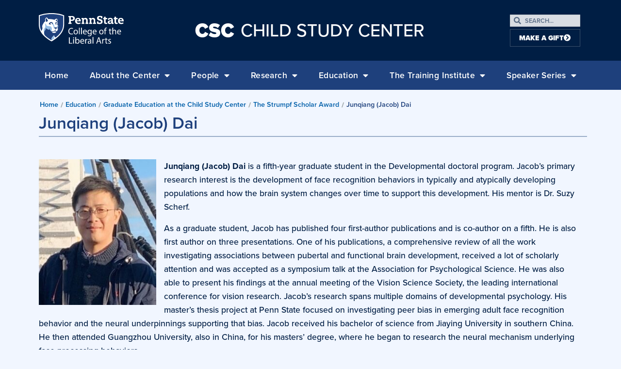

--- FILE ---
content_type: text/html; charset=UTF-8
request_url: https://csc.la.psu.edu/education/graduate/strumpf-scholar-award/junqiang-jacob-dai/
body_size: 37362
content:
<!doctype html>
<html lang="en-US">
<head>
	<meta charset="UTF-8"><script type="text/javascript">(window.NREUM||(NREUM={})).init={ajax:{deny_list:["bam.nr-data.net"]},feature_flags:["soft_nav"]};(window.NREUM||(NREUM={})).loader_config={licenseKey:"NRJS-0f3f1529a91e09f41ae",applicationID:"301569087",browserID:"301569598"};;/*! For license information please see nr-loader-rum-1.308.0.min.js.LICENSE.txt */
(()=>{var e,t,r={163:(e,t,r)=>{"use strict";r.d(t,{j:()=>E});var n=r(384),i=r(1741);var a=r(2555);r(860).K7.genericEvents;const s="experimental.resources",o="register",c=e=>{if(!e||"string"!=typeof e)return!1;try{document.createDocumentFragment().querySelector(e)}catch{return!1}return!0};var d=r(2614),u=r(944),l=r(8122);const f="[data-nr-mask]",g=e=>(0,l.a)(e,(()=>{const e={feature_flags:[],experimental:{allow_registered_children:!1,resources:!1},mask_selector:"*",block_selector:"[data-nr-block]",mask_input_options:{color:!1,date:!1,"datetime-local":!1,email:!1,month:!1,number:!1,range:!1,search:!1,tel:!1,text:!1,time:!1,url:!1,week:!1,textarea:!1,select:!1,password:!0}};return{ajax:{deny_list:void 0,block_internal:!0,enabled:!0,autoStart:!0},api:{get allow_registered_children(){return e.feature_flags.includes(o)||e.experimental.allow_registered_children},set allow_registered_children(t){e.experimental.allow_registered_children=t},duplicate_registered_data:!1},browser_consent_mode:{enabled:!1},distributed_tracing:{enabled:void 0,exclude_newrelic_header:void 0,cors_use_newrelic_header:void 0,cors_use_tracecontext_headers:void 0,allowed_origins:void 0},get feature_flags(){return e.feature_flags},set feature_flags(t){e.feature_flags=t},generic_events:{enabled:!0,autoStart:!0},harvest:{interval:30},jserrors:{enabled:!0,autoStart:!0},logging:{enabled:!0,autoStart:!0},metrics:{enabled:!0,autoStart:!0},obfuscate:void 0,page_action:{enabled:!0},page_view_event:{enabled:!0,autoStart:!0},page_view_timing:{enabled:!0,autoStart:!0},performance:{capture_marks:!1,capture_measures:!1,capture_detail:!0,resources:{get enabled(){return e.feature_flags.includes(s)||e.experimental.resources},set enabled(t){e.experimental.resources=t},asset_types:[],first_party_domains:[],ignore_newrelic:!0}},privacy:{cookies_enabled:!0},proxy:{assets:void 0,beacon:void 0},session:{expiresMs:d.wk,inactiveMs:d.BB},session_replay:{autoStart:!0,enabled:!1,preload:!1,sampling_rate:10,error_sampling_rate:100,collect_fonts:!1,inline_images:!1,fix_stylesheets:!0,mask_all_inputs:!0,get mask_text_selector(){return e.mask_selector},set mask_text_selector(t){c(t)?e.mask_selector="".concat(t,",").concat(f):""===t||null===t?e.mask_selector=f:(0,u.R)(5,t)},get block_class(){return"nr-block"},get ignore_class(){return"nr-ignore"},get mask_text_class(){return"nr-mask"},get block_selector(){return e.block_selector},set block_selector(t){c(t)?e.block_selector+=",".concat(t):""!==t&&(0,u.R)(6,t)},get mask_input_options(){return e.mask_input_options},set mask_input_options(t){t&&"object"==typeof t?e.mask_input_options={...t,password:!0}:(0,u.R)(7,t)}},session_trace:{enabled:!0,autoStart:!0},soft_navigations:{enabled:!0,autoStart:!0},spa:{enabled:!0,autoStart:!0},ssl:void 0,user_actions:{enabled:!0,elementAttributes:["id","className","tagName","type"]}}})());var p=r(6154),m=r(9324);let h=0;const v={buildEnv:m.F3,distMethod:m.Xs,version:m.xv,originTime:p.WN},b={consented:!1},y={appMetadata:{},get consented(){return this.session?.state?.consent||b.consented},set consented(e){b.consented=e},customTransaction:void 0,denyList:void 0,disabled:!1,harvester:void 0,isolatedBacklog:!1,isRecording:!1,loaderType:void 0,maxBytes:3e4,obfuscator:void 0,onerror:void 0,ptid:void 0,releaseIds:{},session:void 0,timeKeeper:void 0,registeredEntities:[],jsAttributesMetadata:{bytes:0},get harvestCount(){return++h}},_=e=>{const t=(0,l.a)(e,y),r=Object.keys(v).reduce((e,t)=>(e[t]={value:v[t],writable:!1,configurable:!0,enumerable:!0},e),{});return Object.defineProperties(t,r)};var w=r(5701);const x=e=>{const t=e.startsWith("http");e+="/",r.p=t?e:"https://"+e};var R=r(7836),k=r(3241);const A={accountID:void 0,trustKey:void 0,agentID:void 0,licenseKey:void 0,applicationID:void 0,xpid:void 0},S=e=>(0,l.a)(e,A),T=new Set;function E(e,t={},r,s){let{init:o,info:c,loader_config:d,runtime:u={},exposed:l=!0}=t;if(!c){const e=(0,n.pV)();o=e.init,c=e.info,d=e.loader_config}e.init=g(o||{}),e.loader_config=S(d||{}),c.jsAttributes??={},p.bv&&(c.jsAttributes.isWorker=!0),e.info=(0,a.D)(c);const f=e.init,m=[c.beacon,c.errorBeacon];T.has(e.agentIdentifier)||(f.proxy.assets&&(x(f.proxy.assets),m.push(f.proxy.assets)),f.proxy.beacon&&m.push(f.proxy.beacon),e.beacons=[...m],function(e){const t=(0,n.pV)();Object.getOwnPropertyNames(i.W.prototype).forEach(r=>{const n=i.W.prototype[r];if("function"!=typeof n||"constructor"===n)return;let a=t[r];e[r]&&!1!==e.exposed&&"micro-agent"!==e.runtime?.loaderType&&(t[r]=(...t)=>{const n=e[r](...t);return a?a(...t):n})})}(e),(0,n.US)("activatedFeatures",w.B)),u.denyList=[...f.ajax.deny_list||[],...f.ajax.block_internal?m:[]],u.ptid=e.agentIdentifier,u.loaderType=r,e.runtime=_(u),T.has(e.agentIdentifier)||(e.ee=R.ee.get(e.agentIdentifier),e.exposed=l,(0,k.W)({agentIdentifier:e.agentIdentifier,drained:!!w.B?.[e.agentIdentifier],type:"lifecycle",name:"initialize",feature:void 0,data:e.config})),T.add(e.agentIdentifier)}},384:(e,t,r)=>{"use strict";r.d(t,{NT:()=>s,US:()=>u,Zm:()=>o,bQ:()=>d,dV:()=>c,pV:()=>l});var n=r(6154),i=r(1863),a=r(1910);const s={beacon:"bam.nr-data.net",errorBeacon:"bam.nr-data.net"};function o(){return n.gm.NREUM||(n.gm.NREUM={}),void 0===n.gm.newrelic&&(n.gm.newrelic=n.gm.NREUM),n.gm.NREUM}function c(){let e=o();return e.o||(e.o={ST:n.gm.setTimeout,SI:n.gm.setImmediate||n.gm.setInterval,CT:n.gm.clearTimeout,XHR:n.gm.XMLHttpRequest,REQ:n.gm.Request,EV:n.gm.Event,PR:n.gm.Promise,MO:n.gm.MutationObserver,FETCH:n.gm.fetch,WS:n.gm.WebSocket},(0,a.i)(...Object.values(e.o))),e}function d(e,t){let r=o();r.initializedAgents??={},t.initializedAt={ms:(0,i.t)(),date:new Date},r.initializedAgents[e]=t}function u(e,t){o()[e]=t}function l(){return function(){let e=o();const t=e.info||{};e.info={beacon:s.beacon,errorBeacon:s.errorBeacon,...t}}(),function(){let e=o();const t=e.init||{};e.init={...t}}(),c(),function(){let e=o();const t=e.loader_config||{};e.loader_config={...t}}(),o()}},782:(e,t,r)=>{"use strict";r.d(t,{T:()=>n});const n=r(860).K7.pageViewTiming},860:(e,t,r)=>{"use strict";r.d(t,{$J:()=>u,K7:()=>c,P3:()=>d,XX:()=>i,Yy:()=>o,df:()=>a,qY:()=>n,v4:()=>s});const n="events",i="jserrors",a="browser/blobs",s="rum",o="browser/logs",c={ajax:"ajax",genericEvents:"generic_events",jserrors:i,logging:"logging",metrics:"metrics",pageAction:"page_action",pageViewEvent:"page_view_event",pageViewTiming:"page_view_timing",sessionReplay:"session_replay",sessionTrace:"session_trace",softNav:"soft_navigations",spa:"spa"},d={[c.pageViewEvent]:1,[c.pageViewTiming]:2,[c.metrics]:3,[c.jserrors]:4,[c.spa]:5,[c.ajax]:6,[c.sessionTrace]:7,[c.softNav]:8,[c.sessionReplay]:9,[c.logging]:10,[c.genericEvents]:11},u={[c.pageViewEvent]:s,[c.pageViewTiming]:n,[c.ajax]:n,[c.spa]:n,[c.softNav]:n,[c.metrics]:i,[c.jserrors]:i,[c.sessionTrace]:a,[c.sessionReplay]:a,[c.logging]:o,[c.genericEvents]:"ins"}},944:(e,t,r)=>{"use strict";r.d(t,{R:()=>i});var n=r(3241);function i(e,t){"function"==typeof console.debug&&(console.debug("New Relic Warning: https://github.com/newrelic/newrelic-browser-agent/blob/main/docs/warning-codes.md#".concat(e),t),(0,n.W)({agentIdentifier:null,drained:null,type:"data",name:"warn",feature:"warn",data:{code:e,secondary:t}}))}},1687:(e,t,r)=>{"use strict";r.d(t,{Ak:()=>d,Ze:()=>f,x3:()=>u});var n=r(3241),i=r(7836),a=r(3606),s=r(860),o=r(2646);const c={};function d(e,t){const r={staged:!1,priority:s.P3[t]||0};l(e),c[e].get(t)||c[e].set(t,r)}function u(e,t){e&&c[e]&&(c[e].get(t)&&c[e].delete(t),p(e,t,!1),c[e].size&&g(e))}function l(e){if(!e)throw new Error("agentIdentifier required");c[e]||(c[e]=new Map)}function f(e="",t="feature",r=!1){if(l(e),!e||!c[e].get(t)||r)return p(e,t);c[e].get(t).staged=!0,g(e)}function g(e){const t=Array.from(c[e]);t.every(([e,t])=>t.staged)&&(t.sort((e,t)=>e[1].priority-t[1].priority),t.forEach(([t])=>{c[e].delete(t),p(e,t)}))}function p(e,t,r=!0){const s=e?i.ee.get(e):i.ee,c=a.i.handlers;if(!s.aborted&&s.backlog&&c){if((0,n.W)({agentIdentifier:e,type:"lifecycle",name:"drain",feature:t}),r){const e=s.backlog[t],r=c[t];if(r){for(let t=0;e&&t<e.length;++t)m(e[t],r);Object.entries(r).forEach(([e,t])=>{Object.values(t||{}).forEach(t=>{t[0]?.on&&t[0]?.context()instanceof o.y&&t[0].on(e,t[1])})})}}s.isolatedBacklog||delete c[t],s.backlog[t]=null,s.emit("drain-"+t,[])}}function m(e,t){var r=e[1];Object.values(t[r]||{}).forEach(t=>{var r=e[0];if(t[0]===r){var n=t[1],i=e[3],a=e[2];n.apply(i,a)}})}},1738:(e,t,r)=>{"use strict";r.d(t,{U:()=>g,Y:()=>f});var n=r(3241),i=r(9908),a=r(1863),s=r(944),o=r(5701),c=r(3969),d=r(8362),u=r(860),l=r(4261);function f(e,t,r,a){const f=a||r;!f||f[e]&&f[e]!==d.d.prototype[e]||(f[e]=function(){(0,i.p)(c.xV,["API/"+e+"/called"],void 0,u.K7.metrics,r.ee),(0,n.W)({agentIdentifier:r.agentIdentifier,drained:!!o.B?.[r.agentIdentifier],type:"data",name:"api",feature:l.Pl+e,data:{}});try{return t.apply(this,arguments)}catch(e){(0,s.R)(23,e)}})}function g(e,t,r,n,s){const o=e.info;null===r?delete o.jsAttributes[t]:o.jsAttributes[t]=r,(s||null===r)&&(0,i.p)(l.Pl+n,[(0,a.t)(),t,r],void 0,"session",e.ee)}},1741:(e,t,r)=>{"use strict";r.d(t,{W:()=>a});var n=r(944),i=r(4261);class a{#e(e,...t){if(this[e]!==a.prototype[e])return this[e](...t);(0,n.R)(35,e)}addPageAction(e,t){return this.#e(i.hG,e,t)}register(e){return this.#e(i.eY,e)}recordCustomEvent(e,t){return this.#e(i.fF,e,t)}setPageViewName(e,t){return this.#e(i.Fw,e,t)}setCustomAttribute(e,t,r){return this.#e(i.cD,e,t,r)}noticeError(e,t){return this.#e(i.o5,e,t)}setUserId(e,t=!1){return this.#e(i.Dl,e,t)}setApplicationVersion(e){return this.#e(i.nb,e)}setErrorHandler(e){return this.#e(i.bt,e)}addRelease(e,t){return this.#e(i.k6,e,t)}log(e,t){return this.#e(i.$9,e,t)}start(){return this.#e(i.d3)}finished(e){return this.#e(i.BL,e)}recordReplay(){return this.#e(i.CH)}pauseReplay(){return this.#e(i.Tb)}addToTrace(e){return this.#e(i.U2,e)}setCurrentRouteName(e){return this.#e(i.PA,e)}interaction(e){return this.#e(i.dT,e)}wrapLogger(e,t,r){return this.#e(i.Wb,e,t,r)}measure(e,t){return this.#e(i.V1,e,t)}consent(e){return this.#e(i.Pv,e)}}},1863:(e,t,r)=>{"use strict";function n(){return Math.floor(performance.now())}r.d(t,{t:()=>n})},1910:(e,t,r)=>{"use strict";r.d(t,{i:()=>a});var n=r(944);const i=new Map;function a(...e){return e.every(e=>{if(i.has(e))return i.get(e);const t="function"==typeof e?e.toString():"",r=t.includes("[native code]"),a=t.includes("nrWrapper");return r||a||(0,n.R)(64,e?.name||t),i.set(e,r),r})}},2555:(e,t,r)=>{"use strict";r.d(t,{D:()=>o,f:()=>s});var n=r(384),i=r(8122);const a={beacon:n.NT.beacon,errorBeacon:n.NT.errorBeacon,licenseKey:void 0,applicationID:void 0,sa:void 0,queueTime:void 0,applicationTime:void 0,ttGuid:void 0,user:void 0,account:void 0,product:void 0,extra:void 0,jsAttributes:{},userAttributes:void 0,atts:void 0,transactionName:void 0,tNamePlain:void 0};function s(e){try{return!!e.licenseKey&&!!e.errorBeacon&&!!e.applicationID}catch(e){return!1}}const o=e=>(0,i.a)(e,a)},2614:(e,t,r)=>{"use strict";r.d(t,{BB:()=>s,H3:()=>n,g:()=>d,iL:()=>c,tS:()=>o,uh:()=>i,wk:()=>a});const n="NRBA",i="SESSION",a=144e5,s=18e5,o={STARTED:"session-started",PAUSE:"session-pause",RESET:"session-reset",RESUME:"session-resume",UPDATE:"session-update"},c={SAME_TAB:"same-tab",CROSS_TAB:"cross-tab"},d={OFF:0,FULL:1,ERROR:2}},2646:(e,t,r)=>{"use strict";r.d(t,{y:()=>n});class n{constructor(e){this.contextId=e}}},2843:(e,t,r)=>{"use strict";r.d(t,{G:()=>a,u:()=>i});var n=r(3878);function i(e,t=!1,r,i){(0,n.DD)("visibilitychange",function(){if(t)return void("hidden"===document.visibilityState&&e());e(document.visibilityState)},r,i)}function a(e,t,r){(0,n.sp)("pagehide",e,t,r)}},3241:(e,t,r)=>{"use strict";r.d(t,{W:()=>a});var n=r(6154);const i="newrelic";function a(e={}){try{n.gm.dispatchEvent(new CustomEvent(i,{detail:e}))}catch(e){}}},3606:(e,t,r)=>{"use strict";r.d(t,{i:()=>a});var n=r(9908);a.on=s;var i=a.handlers={};function a(e,t,r,a){s(a||n.d,i,e,t,r)}function s(e,t,r,i,a){a||(a="feature"),e||(e=n.d);var s=t[a]=t[a]||{};(s[r]=s[r]||[]).push([e,i])}},3878:(e,t,r)=>{"use strict";function n(e,t){return{capture:e,passive:!1,signal:t}}function i(e,t,r=!1,i){window.addEventListener(e,t,n(r,i))}function a(e,t,r=!1,i){document.addEventListener(e,t,n(r,i))}r.d(t,{DD:()=>a,jT:()=>n,sp:()=>i})},3969:(e,t,r)=>{"use strict";r.d(t,{TZ:()=>n,XG:()=>o,rs:()=>i,xV:()=>s,z_:()=>a});const n=r(860).K7.metrics,i="sm",a="cm",s="storeSupportabilityMetrics",o="storeEventMetrics"},4234:(e,t,r)=>{"use strict";r.d(t,{W:()=>a});var n=r(7836),i=r(1687);class a{constructor(e,t){this.agentIdentifier=e,this.ee=n.ee.get(e),this.featureName=t,this.blocked=!1}deregisterDrain(){(0,i.x3)(this.agentIdentifier,this.featureName)}}},4261:(e,t,r)=>{"use strict";r.d(t,{$9:()=>d,BL:()=>o,CH:()=>g,Dl:()=>_,Fw:()=>y,PA:()=>h,Pl:()=>n,Pv:()=>k,Tb:()=>l,U2:()=>a,V1:()=>R,Wb:()=>x,bt:()=>b,cD:()=>v,d3:()=>w,dT:()=>c,eY:()=>p,fF:()=>f,hG:()=>i,k6:()=>s,nb:()=>m,o5:()=>u});const n="api-",i="addPageAction",a="addToTrace",s="addRelease",o="finished",c="interaction",d="log",u="noticeError",l="pauseReplay",f="recordCustomEvent",g="recordReplay",p="register",m="setApplicationVersion",h="setCurrentRouteName",v="setCustomAttribute",b="setErrorHandler",y="setPageViewName",_="setUserId",w="start",x="wrapLogger",R="measure",k="consent"},5289:(e,t,r)=>{"use strict";r.d(t,{GG:()=>s,Qr:()=>c,sB:()=>o});var n=r(3878),i=r(6389);function a(){return"undefined"==typeof document||"complete"===document.readyState}function s(e,t){if(a())return e();const r=(0,i.J)(e),s=setInterval(()=>{a()&&(clearInterval(s),r())},500);(0,n.sp)("load",r,t)}function o(e){if(a())return e();(0,n.DD)("DOMContentLoaded",e)}function c(e){if(a())return e();(0,n.sp)("popstate",e)}},5607:(e,t,r)=>{"use strict";r.d(t,{W:()=>n});const n=(0,r(9566).bz)()},5701:(e,t,r)=>{"use strict";r.d(t,{B:()=>a,t:()=>s});var n=r(3241);const i=new Set,a={};function s(e,t){const r=t.agentIdentifier;a[r]??={},e&&"object"==typeof e&&(i.has(r)||(t.ee.emit("rumresp",[e]),a[r]=e,i.add(r),(0,n.W)({agentIdentifier:r,loaded:!0,drained:!0,type:"lifecycle",name:"load",feature:void 0,data:e})))}},6154:(e,t,r)=>{"use strict";r.d(t,{OF:()=>c,RI:()=>i,WN:()=>u,bv:()=>a,eN:()=>l,gm:()=>s,mw:()=>o,sb:()=>d});var n=r(1863);const i="undefined"!=typeof window&&!!window.document,a="undefined"!=typeof WorkerGlobalScope&&("undefined"!=typeof self&&self instanceof WorkerGlobalScope&&self.navigator instanceof WorkerNavigator||"undefined"!=typeof globalThis&&globalThis instanceof WorkerGlobalScope&&globalThis.navigator instanceof WorkerNavigator),s=i?window:"undefined"!=typeof WorkerGlobalScope&&("undefined"!=typeof self&&self instanceof WorkerGlobalScope&&self||"undefined"!=typeof globalThis&&globalThis instanceof WorkerGlobalScope&&globalThis),o=Boolean("hidden"===s?.document?.visibilityState),c=/iPad|iPhone|iPod/.test(s.navigator?.userAgent),d=c&&"undefined"==typeof SharedWorker,u=((()=>{const e=s.navigator?.userAgent?.match(/Firefox[/\s](\d+\.\d+)/);Array.isArray(e)&&e.length>=2&&e[1]})(),Date.now()-(0,n.t)()),l=()=>"undefined"!=typeof PerformanceNavigationTiming&&s?.performance?.getEntriesByType("navigation")?.[0]?.responseStart},6389:(e,t,r)=>{"use strict";function n(e,t=500,r={}){const n=r?.leading||!1;let i;return(...r)=>{n&&void 0===i&&(e.apply(this,r),i=setTimeout(()=>{i=clearTimeout(i)},t)),n||(clearTimeout(i),i=setTimeout(()=>{e.apply(this,r)},t))}}function i(e){let t=!1;return(...r)=>{t||(t=!0,e.apply(this,r))}}r.d(t,{J:()=>i,s:()=>n})},6630:(e,t,r)=>{"use strict";r.d(t,{T:()=>n});const n=r(860).K7.pageViewEvent},7699:(e,t,r)=>{"use strict";r.d(t,{It:()=>a,KC:()=>o,No:()=>i,qh:()=>s});var n=r(860);const i=16e3,a=1e6,s="SESSION_ERROR",o={[n.K7.logging]:!0,[n.K7.genericEvents]:!1,[n.K7.jserrors]:!1,[n.K7.ajax]:!1}},7836:(e,t,r)=>{"use strict";r.d(t,{P:()=>o,ee:()=>c});var n=r(384),i=r(8990),a=r(2646),s=r(5607);const o="nr@context:".concat(s.W),c=function e(t,r){var n={},s={},u={},l=!1;try{l=16===r.length&&d.initializedAgents?.[r]?.runtime.isolatedBacklog}catch(e){}var f={on:p,addEventListener:p,removeEventListener:function(e,t){var r=n[e];if(!r)return;for(var i=0;i<r.length;i++)r[i]===t&&r.splice(i,1)},emit:function(e,r,n,i,a){!1!==a&&(a=!0);if(c.aborted&&!i)return;t&&a&&t.emit(e,r,n);var o=g(n);m(e).forEach(e=>{e.apply(o,r)});var d=v()[s[e]];d&&d.push([f,e,r,o]);return o},get:h,listeners:m,context:g,buffer:function(e,t){const r=v();if(t=t||"feature",f.aborted)return;Object.entries(e||{}).forEach(([e,n])=>{s[n]=t,t in r||(r[t]=[])})},abort:function(){f._aborted=!0,Object.keys(f.backlog).forEach(e=>{delete f.backlog[e]})},isBuffering:function(e){return!!v()[s[e]]},debugId:r,backlog:l?{}:t&&"object"==typeof t.backlog?t.backlog:{},isolatedBacklog:l};return Object.defineProperty(f,"aborted",{get:()=>{let e=f._aborted||!1;return e||(t&&(e=t.aborted),e)}}),f;function g(e){return e&&e instanceof a.y?e:e?(0,i.I)(e,o,()=>new a.y(o)):new a.y(o)}function p(e,t){n[e]=m(e).concat(t)}function m(e){return n[e]||[]}function h(t){return u[t]=u[t]||e(f,t)}function v(){return f.backlog}}(void 0,"globalEE"),d=(0,n.Zm)();d.ee||(d.ee=c)},8122:(e,t,r)=>{"use strict";r.d(t,{a:()=>i});var n=r(944);function i(e,t){try{if(!e||"object"!=typeof e)return(0,n.R)(3);if(!t||"object"!=typeof t)return(0,n.R)(4);const r=Object.create(Object.getPrototypeOf(t),Object.getOwnPropertyDescriptors(t)),a=0===Object.keys(r).length?e:r;for(let s in a)if(void 0!==e[s])try{if(null===e[s]){r[s]=null;continue}Array.isArray(e[s])&&Array.isArray(t[s])?r[s]=Array.from(new Set([...e[s],...t[s]])):"object"==typeof e[s]&&"object"==typeof t[s]?r[s]=i(e[s],t[s]):r[s]=e[s]}catch(e){r[s]||(0,n.R)(1,e)}return r}catch(e){(0,n.R)(2,e)}}},8362:(e,t,r)=>{"use strict";r.d(t,{d:()=>a});var n=r(9566),i=r(1741);class a extends i.W{agentIdentifier=(0,n.LA)(16)}},8374:(e,t,r)=>{r.nc=(()=>{try{return document?.currentScript?.nonce}catch(e){}return""})()},8990:(e,t,r)=>{"use strict";r.d(t,{I:()=>i});var n=Object.prototype.hasOwnProperty;function i(e,t,r){if(n.call(e,t))return e[t];var i=r();if(Object.defineProperty&&Object.keys)try{return Object.defineProperty(e,t,{value:i,writable:!0,enumerable:!1}),i}catch(e){}return e[t]=i,i}},9324:(e,t,r)=>{"use strict";r.d(t,{F3:()=>i,Xs:()=>a,xv:()=>n});const n="1.308.0",i="PROD",a="CDN"},9566:(e,t,r)=>{"use strict";r.d(t,{LA:()=>o,bz:()=>s});var n=r(6154);const i="xxxxxxxx-xxxx-4xxx-yxxx-xxxxxxxxxxxx";function a(e,t){return e?15&e[t]:16*Math.random()|0}function s(){const e=n.gm?.crypto||n.gm?.msCrypto;let t,r=0;return e&&e.getRandomValues&&(t=e.getRandomValues(new Uint8Array(30))),i.split("").map(e=>"x"===e?a(t,r++).toString(16):"y"===e?(3&a()|8).toString(16):e).join("")}function o(e){const t=n.gm?.crypto||n.gm?.msCrypto;let r,i=0;t&&t.getRandomValues&&(r=t.getRandomValues(new Uint8Array(e)));const s=[];for(var o=0;o<e;o++)s.push(a(r,i++).toString(16));return s.join("")}},9908:(e,t,r)=>{"use strict";r.d(t,{d:()=>n,p:()=>i});var n=r(7836).ee.get("handle");function i(e,t,r,i,a){a?(a.buffer([e],i),a.emit(e,t,r)):(n.buffer([e],i),n.emit(e,t,r))}}},n={};function i(e){var t=n[e];if(void 0!==t)return t.exports;var a=n[e]={exports:{}};return r[e](a,a.exports,i),a.exports}i.m=r,i.d=(e,t)=>{for(var r in t)i.o(t,r)&&!i.o(e,r)&&Object.defineProperty(e,r,{enumerable:!0,get:t[r]})},i.f={},i.e=e=>Promise.all(Object.keys(i.f).reduce((t,r)=>(i.f[r](e,t),t),[])),i.u=e=>"nr-rum-1.308.0.min.js",i.o=(e,t)=>Object.prototype.hasOwnProperty.call(e,t),e={},t="NRBA-1.308.0.PROD:",i.l=(r,n,a,s)=>{if(e[r])e[r].push(n);else{var o,c;if(void 0!==a)for(var d=document.getElementsByTagName("script"),u=0;u<d.length;u++){var l=d[u];if(l.getAttribute("src")==r||l.getAttribute("data-webpack")==t+a){o=l;break}}if(!o){c=!0;var f={296:"sha512-+MIMDsOcckGXa1EdWHqFNv7P+JUkd5kQwCBr3KE6uCvnsBNUrdSt4a/3/L4j4TxtnaMNjHpza2/erNQbpacJQA=="};(o=document.createElement("script")).charset="utf-8",i.nc&&o.setAttribute("nonce",i.nc),o.setAttribute("data-webpack",t+a),o.src=r,0!==o.src.indexOf(window.location.origin+"/")&&(o.crossOrigin="anonymous"),f[s]&&(o.integrity=f[s])}e[r]=[n];var g=(t,n)=>{o.onerror=o.onload=null,clearTimeout(p);var i=e[r];if(delete e[r],o.parentNode&&o.parentNode.removeChild(o),i&&i.forEach(e=>e(n)),t)return t(n)},p=setTimeout(g.bind(null,void 0,{type:"timeout",target:o}),12e4);o.onerror=g.bind(null,o.onerror),o.onload=g.bind(null,o.onload),c&&document.head.appendChild(o)}},i.r=e=>{"undefined"!=typeof Symbol&&Symbol.toStringTag&&Object.defineProperty(e,Symbol.toStringTag,{value:"Module"}),Object.defineProperty(e,"__esModule",{value:!0})},i.p="https://js-agent.newrelic.com/",(()=>{var e={374:0,840:0};i.f.j=(t,r)=>{var n=i.o(e,t)?e[t]:void 0;if(0!==n)if(n)r.push(n[2]);else{var a=new Promise((r,i)=>n=e[t]=[r,i]);r.push(n[2]=a);var s=i.p+i.u(t),o=new Error;i.l(s,r=>{if(i.o(e,t)&&(0!==(n=e[t])&&(e[t]=void 0),n)){var a=r&&("load"===r.type?"missing":r.type),s=r&&r.target&&r.target.src;o.message="Loading chunk "+t+" failed: ("+a+": "+s+")",o.name="ChunkLoadError",o.type=a,o.request=s,n[1](o)}},"chunk-"+t,t)}};var t=(t,r)=>{var n,a,[s,o,c]=r,d=0;if(s.some(t=>0!==e[t])){for(n in o)i.o(o,n)&&(i.m[n]=o[n]);if(c)c(i)}for(t&&t(r);d<s.length;d++)a=s[d],i.o(e,a)&&e[a]&&e[a][0](),e[a]=0},r=self["webpackChunk:NRBA-1.308.0.PROD"]=self["webpackChunk:NRBA-1.308.0.PROD"]||[];r.forEach(t.bind(null,0)),r.push=t.bind(null,r.push.bind(r))})(),(()=>{"use strict";i(8374);var e=i(8362),t=i(860);const r=Object.values(t.K7);var n=i(163);var a=i(9908),s=i(1863),o=i(4261),c=i(1738);var d=i(1687),u=i(4234),l=i(5289),f=i(6154),g=i(944),p=i(384);const m=e=>f.RI&&!0===e?.privacy.cookies_enabled;function h(e){return!!(0,p.dV)().o.MO&&m(e)&&!0===e?.session_trace.enabled}var v=i(6389),b=i(7699);class y extends u.W{constructor(e,t){super(e.agentIdentifier,t),this.agentRef=e,this.abortHandler=void 0,this.featAggregate=void 0,this.loadedSuccessfully=void 0,this.onAggregateImported=new Promise(e=>{this.loadedSuccessfully=e}),this.deferred=Promise.resolve(),!1===e.init[this.featureName].autoStart?this.deferred=new Promise((t,r)=>{this.ee.on("manual-start-all",(0,v.J)(()=>{(0,d.Ak)(e.agentIdentifier,this.featureName),t()}))}):(0,d.Ak)(e.agentIdentifier,t)}importAggregator(e,t,r={}){if(this.featAggregate)return;const n=async()=>{let n;await this.deferred;try{if(m(e.init)){const{setupAgentSession:t}=await i.e(296).then(i.bind(i,3305));n=t(e)}}catch(e){(0,g.R)(20,e),this.ee.emit("internal-error",[e]),(0,a.p)(b.qh,[e],void 0,this.featureName,this.ee)}try{if(!this.#t(this.featureName,n,e.init))return(0,d.Ze)(this.agentIdentifier,this.featureName),void this.loadedSuccessfully(!1);const{Aggregate:i}=await t();this.featAggregate=new i(e,r),e.runtime.harvester.initializedAggregates.push(this.featAggregate),this.loadedSuccessfully(!0)}catch(e){(0,g.R)(34,e),this.abortHandler?.(),(0,d.Ze)(this.agentIdentifier,this.featureName,!0),this.loadedSuccessfully(!1),this.ee&&this.ee.abort()}};f.RI?(0,l.GG)(()=>n(),!0):n()}#t(e,r,n){if(this.blocked)return!1;switch(e){case t.K7.sessionReplay:return h(n)&&!!r;case t.K7.sessionTrace:return!!r;default:return!0}}}var _=i(6630),w=i(2614),x=i(3241);class R extends y{static featureName=_.T;constructor(e){var t;super(e,_.T),this.setupInspectionEvents(e.agentIdentifier),t=e,(0,c.Y)(o.Fw,function(e,r){"string"==typeof e&&("/"!==e.charAt(0)&&(e="/"+e),t.runtime.customTransaction=(r||"http://custom.transaction")+e,(0,a.p)(o.Pl+o.Fw,[(0,s.t)()],void 0,void 0,t.ee))},t),this.importAggregator(e,()=>i.e(296).then(i.bind(i,3943)))}setupInspectionEvents(e){const t=(t,r)=>{t&&(0,x.W)({agentIdentifier:e,timeStamp:t.timeStamp,loaded:"complete"===t.target.readyState,type:"window",name:r,data:t.target.location+""})};(0,l.sB)(e=>{t(e,"DOMContentLoaded")}),(0,l.GG)(e=>{t(e,"load")}),(0,l.Qr)(e=>{t(e,"navigate")}),this.ee.on(w.tS.UPDATE,(t,r)=>{(0,x.W)({agentIdentifier:e,type:"lifecycle",name:"session",data:r})})}}class k extends e.d{constructor(e){var t;(super(),f.gm)?(this.features={},(0,p.bQ)(this.agentIdentifier,this),this.desiredFeatures=new Set(e.features||[]),this.desiredFeatures.add(R),(0,n.j)(this,e,e.loaderType||"agent"),t=this,(0,c.Y)(o.cD,function(e,r,n=!1){if("string"==typeof e){if(["string","number","boolean"].includes(typeof r)||null===r)return(0,c.U)(t,e,r,o.cD,n);(0,g.R)(40,typeof r)}else(0,g.R)(39,typeof e)},t),function(e){(0,c.Y)(o.Dl,function(t,r=!1){if("string"!=typeof t&&null!==t)return void(0,g.R)(41,typeof t);const n=e.info.jsAttributes["enduser.id"];r&&null!=n&&n!==t?(0,a.p)(o.Pl+"setUserIdAndResetSession",[t],void 0,"session",e.ee):(0,c.U)(e,"enduser.id",t,o.Dl,!0)},e)}(this),function(e){(0,c.Y)(o.nb,function(t){if("string"==typeof t||null===t)return(0,c.U)(e,"application.version",t,o.nb,!1);(0,g.R)(42,typeof t)},e)}(this),function(e){(0,c.Y)(o.d3,function(){e.ee.emit("manual-start-all")},e)}(this),function(e){(0,c.Y)(o.Pv,function(t=!0){if("boolean"==typeof t){if((0,a.p)(o.Pl+o.Pv,[t],void 0,"session",e.ee),e.runtime.consented=t,t){const t=e.features.page_view_event;t.onAggregateImported.then(e=>{const r=t.featAggregate;e&&!r.sentRum&&r.sendRum()})}}else(0,g.R)(65,typeof t)},e)}(this),this.run()):(0,g.R)(21)}get config(){return{info:this.info,init:this.init,loader_config:this.loader_config,runtime:this.runtime}}get api(){return this}run(){try{const e=function(e){const t={};return r.forEach(r=>{t[r]=!!e[r]?.enabled}),t}(this.init),n=[...this.desiredFeatures];n.sort((e,r)=>t.P3[e.featureName]-t.P3[r.featureName]),n.forEach(r=>{if(!e[r.featureName]&&r.featureName!==t.K7.pageViewEvent)return;if(r.featureName===t.K7.spa)return void(0,g.R)(67);const n=function(e){switch(e){case t.K7.ajax:return[t.K7.jserrors];case t.K7.sessionTrace:return[t.K7.ajax,t.K7.pageViewEvent];case t.K7.sessionReplay:return[t.K7.sessionTrace];case t.K7.pageViewTiming:return[t.K7.pageViewEvent];default:return[]}}(r.featureName).filter(e=>!(e in this.features));n.length>0&&(0,g.R)(36,{targetFeature:r.featureName,missingDependencies:n}),this.features[r.featureName]=new r(this)})}catch(e){(0,g.R)(22,e);for(const e in this.features)this.features[e].abortHandler?.();const t=(0,p.Zm)();delete t.initializedAgents[this.agentIdentifier]?.features,delete this.sharedAggregator;return t.ee.get(this.agentIdentifier).abort(),!1}}}var A=i(2843),S=i(782);class T extends y{static featureName=S.T;constructor(e){super(e,S.T),f.RI&&((0,A.u)(()=>(0,a.p)("docHidden",[(0,s.t)()],void 0,S.T,this.ee),!0),(0,A.G)(()=>(0,a.p)("winPagehide",[(0,s.t)()],void 0,S.T,this.ee)),this.importAggregator(e,()=>i.e(296).then(i.bind(i,2117))))}}var E=i(3969);class I extends y{static featureName=E.TZ;constructor(e){super(e,E.TZ),f.RI&&document.addEventListener("securitypolicyviolation",e=>{(0,a.p)(E.xV,["Generic/CSPViolation/Detected"],void 0,this.featureName,this.ee)}),this.importAggregator(e,()=>i.e(296).then(i.bind(i,9623)))}}new k({features:[R,T,I],loaderType:"lite"})})()})();</script>
	<meta name="viewport" content="width=device-width, initial-scale=1">
	<link rel="profile" href="https://gmpg.org/xfn/11">
	<meta name='robots' content='index, follow, max-image-preview:large, max-snippet:-1, max-video-preview:-1' />

	<!-- This site is optimized with the Yoast SEO plugin v23.1 - https://yoast.com/wordpress/plugins/seo/ -->
	<title>Junqiang (Jacob) Dai - Child Study Center</title>
	<link rel="canonical" href="https://csc.la.psu.edu/education/graduate/strumpf-scholar-award/junqiang-jacob-dai/" />
	<meta property="og:locale" content="en_US" />
	<meta property="og:type" content="article" />
	<meta property="og:title" content="Junqiang (Jacob) Dai - Child Study Center" />
	<meta property="og:description" content="Junqiang (Jacob) Dai is a fifth-year graduate student in the Developmental doctoral program. Jacob’s primary research interest is the development of face recognition behaviors in typically and atypically developing populations and how the brain system changes over time to support this development. His mentor is Dr. Suzy Scherf. As a graduate student, Jacob has published [&hellip;]" />
	<meta property="og:url" content="https://csc.la.psu.edu/education/graduate/strumpf-scholar-award/junqiang-jacob-dai/" />
	<meta property="og:site_name" content="Child Study Center" />
	<meta property="article:modified_time" content="2024-08-19T17:30:00+00:00" />
	<meta property="og:image" content="https://csc.la.psu.edu/wp-content/uploads/sites/26/2020/11/Image_preview-242x300.jpg" />
	<meta name="twitter:card" content="summary_large_image" />
	<script type="application/ld+json" class="yoast-schema-graph">{"@context":"https://schema.org","@graph":[{"@type":"WebPage","@id":"https://csc.la.psu.edu/education/graduate/strumpf-scholar-award/junqiang-jacob-dai/","url":"https://csc.la.psu.edu/education/graduate/strumpf-scholar-award/junqiang-jacob-dai/","name":"Junqiang (Jacob) Dai - Child Study Center","isPartOf":{"@id":"https://csc.la.psu.edu/#website"},"primaryImageOfPage":{"@id":"https://csc.la.psu.edu/education/graduate/strumpf-scholar-award/junqiang-jacob-dai/#primaryimage"},"image":{"@id":"https://csc.la.psu.edu/education/graduate/strumpf-scholar-award/junqiang-jacob-dai/#primaryimage"},"thumbnailUrl":"https://csc.la.psu.edu/wp-content/uploads/sites/26/2020/11/Image_preview-242x300.jpg","datePublished":"2020-11-13T19:36:24+00:00","dateModified":"2024-08-19T17:30:00+00:00","breadcrumb":{"@id":"https://csc.la.psu.edu/education/graduate/strumpf-scholar-award/junqiang-jacob-dai/#breadcrumb"},"inLanguage":"en-US","potentialAction":[{"@type":"ReadAction","target":["https://csc.la.psu.edu/education/graduate/strumpf-scholar-award/junqiang-jacob-dai/"]}]},{"@type":"ImageObject","inLanguage":"en-US","@id":"https://csc.la.psu.edu/education/graduate/strumpf-scholar-award/junqiang-jacob-dai/#primaryimage","url":"https://csc.la.psu.edu/wp-content/uploads/sites/26/2020/11/Image_preview.jpg","contentUrl":"https://csc.la.psu.edu/wp-content/uploads/sites/26/2020/11/Image_preview.jpg","width":322,"height":400,"caption":"Headshot of Junqiang (Jacob) Dai"},{"@type":"BreadcrumbList","@id":"https://csc.la.psu.edu/education/graduate/strumpf-scholar-award/junqiang-jacob-dai/#breadcrumb","itemListElement":[{"@type":"ListItem","position":1,"name":"Home","item":"https://csc.la.psu.edu/"},{"@type":"ListItem","position":2,"name":"Education","item":"https://csc.la.psu.edu/education/"},{"@type":"ListItem","position":3,"name":"Graduate Education at the Child Study Center","item":"https://csc.la.psu.edu/education/graduate/"},{"@type":"ListItem","position":4,"name":"The Strumpf Scholar Award","item":"https://csc.la.psu.edu/education/graduate/strumpf-scholar-award/"},{"@type":"ListItem","position":5,"name":"Junqiang (Jacob) Dai"}]},{"@type":"WebSite","@id":"https://csc.la.psu.edu/#website","url":"https://csc.la.psu.edu/","name":"Child Study Center","description":"The Child Study Center is dedicated to promoting children’s development and well-being through the dynamic integration of research, undergraduate and graduate training, and engaged community outreach.","publisher":{"@id":"https://csc.la.psu.edu/#organization"},"alternateName":"CSC","potentialAction":[{"@type":"SearchAction","target":{"@type":"EntryPoint","urlTemplate":"https://csc.la.psu.edu/?s={search_term_string}"},"query-input":"required name=search_term_string"}],"inLanguage":"en-US"},{"@type":"Organization","@id":"https://csc.la.psu.edu/#organization","name":"Child Study Center","alternateName":"CSC","url":"https://csc.la.psu.edu/","logo":{"@type":"ImageObject","inLanguage":"en-US","@id":"https://csc.la.psu.edu/#/schema/logo/image/","url":"https://csc.la.psu.edu/wp-content/uploads/sites/26/2020/12/CSC-Graphic-Multicolor.svg","contentUrl":"https://csc.la.psu.edu/wp-content/uploads/sites/26/2020/12/CSC-Graphic-Multicolor.svg","width":370.26,"height":370.26,"caption":"Child Study Center"},"image":{"@id":"https://csc.la.psu.edu/#/schema/logo/image/"}}]}</script>
	<!-- / Yoast SEO plugin. -->


<link rel='dns-prefetch' href='//csc.la.psu.edu' />
<link rel="alternate" type="application/rss+xml" title="Child Study Center &raquo; Feed" href="https://csc.la.psu.edu/feed/" />
<script>
window._wpemojiSettings = {"baseUrl":"https:\/\/s.w.org\/images\/core\/emoji\/15.0.3\/72x72\/","ext":".png","svgUrl":"https:\/\/s.w.org\/images\/core\/emoji\/15.0.3\/svg\/","svgExt":".svg","source":{"concatemoji":"https:\/\/csc.la.psu.edu\/wp-includes\/js\/wp-emoji-release.min.js?ver=6.6.1"}};
/*! This file is auto-generated */
!function(i,n){var o,s,e;function c(e){try{var t={supportTests:e,timestamp:(new Date).valueOf()};sessionStorage.setItem(o,JSON.stringify(t))}catch(e){}}function p(e,t,n){e.clearRect(0,0,e.canvas.width,e.canvas.height),e.fillText(t,0,0);var t=new Uint32Array(e.getImageData(0,0,e.canvas.width,e.canvas.height).data),r=(e.clearRect(0,0,e.canvas.width,e.canvas.height),e.fillText(n,0,0),new Uint32Array(e.getImageData(0,0,e.canvas.width,e.canvas.height).data));return t.every(function(e,t){return e===r[t]})}function u(e,t,n){switch(t){case"flag":return n(e,"\ud83c\udff3\ufe0f\u200d\u26a7\ufe0f","\ud83c\udff3\ufe0f\u200b\u26a7\ufe0f")?!1:!n(e,"\ud83c\uddfa\ud83c\uddf3","\ud83c\uddfa\u200b\ud83c\uddf3")&&!n(e,"\ud83c\udff4\udb40\udc67\udb40\udc62\udb40\udc65\udb40\udc6e\udb40\udc67\udb40\udc7f","\ud83c\udff4\u200b\udb40\udc67\u200b\udb40\udc62\u200b\udb40\udc65\u200b\udb40\udc6e\u200b\udb40\udc67\u200b\udb40\udc7f");case"emoji":return!n(e,"\ud83d\udc26\u200d\u2b1b","\ud83d\udc26\u200b\u2b1b")}return!1}function f(e,t,n){var r="undefined"!=typeof WorkerGlobalScope&&self instanceof WorkerGlobalScope?new OffscreenCanvas(300,150):i.createElement("canvas"),a=r.getContext("2d",{willReadFrequently:!0}),o=(a.textBaseline="top",a.font="600 32px Arial",{});return e.forEach(function(e){o[e]=t(a,e,n)}),o}function t(e){var t=i.createElement("script");t.src=e,t.defer=!0,i.head.appendChild(t)}"undefined"!=typeof Promise&&(o="wpEmojiSettingsSupports",s=["flag","emoji"],n.supports={everything:!0,everythingExceptFlag:!0},e=new Promise(function(e){i.addEventListener("DOMContentLoaded",e,{once:!0})}),new Promise(function(t){var n=function(){try{var e=JSON.parse(sessionStorage.getItem(o));if("object"==typeof e&&"number"==typeof e.timestamp&&(new Date).valueOf()<e.timestamp+604800&&"object"==typeof e.supportTests)return e.supportTests}catch(e){}return null}();if(!n){if("undefined"!=typeof Worker&&"undefined"!=typeof OffscreenCanvas&&"undefined"!=typeof URL&&URL.createObjectURL&&"undefined"!=typeof Blob)try{var e="postMessage("+f.toString()+"("+[JSON.stringify(s),u.toString(),p.toString()].join(",")+"));",r=new Blob([e],{type:"text/javascript"}),a=new Worker(URL.createObjectURL(r),{name:"wpTestEmojiSupports"});return void(a.onmessage=function(e){c(n=e.data),a.terminate(),t(n)})}catch(e){}c(n=f(s,u,p))}t(n)}).then(function(e){for(var t in e)n.supports[t]=e[t],n.supports.everything=n.supports.everything&&n.supports[t],"flag"!==t&&(n.supports.everythingExceptFlag=n.supports.everythingExceptFlag&&n.supports[t]);n.supports.everythingExceptFlag=n.supports.everythingExceptFlag&&!n.supports.flag,n.DOMReady=!1,n.readyCallback=function(){n.DOMReady=!0}}).then(function(){return e}).then(function(){var e;n.supports.everything||(n.readyCallback(),(e=n.source||{}).concatemoji?t(e.concatemoji):e.wpemoji&&e.twemoji&&(t(e.twemoji),t(e.wpemoji)))}))}((window,document),window._wpemojiSettings);
</script>
<link rel="stylesheet" type="text/css" href="https://use.typekit.net/wmk8hrs.css"><style id='wp-emoji-styles-inline-css'>

	img.wp-smiley, img.emoji {
		display: inline !important;
		border: none !important;
		box-shadow: none !important;
		height: 1em !important;
		width: 1em !important;
		margin: 0 0.07em !important;
		vertical-align: -0.1em !important;
		background: none !important;
		padding: 0 !important;
	}
</style>
<link rel='stylesheet' id='jet-engine-frontend-css' href='https://csc.la.psu.edu/wp-content/plugins/jet-engine/assets/css/frontend.css?ver=3.5.3' media='all' />
<style id='classic-theme-styles-inline-css'>
/*! This file is auto-generated */
.wp-block-button__link{color:#fff;background-color:#32373c;border-radius:9999px;box-shadow:none;text-decoration:none;padding:calc(.667em + 2px) calc(1.333em + 2px);font-size:1.125em}.wp-block-file__button{background:#32373c;color:#fff;text-decoration:none}
</style>
<style id='global-styles-inline-css'>
:root{--wp--preset--aspect-ratio--square: 1;--wp--preset--aspect-ratio--4-3: 4/3;--wp--preset--aspect-ratio--3-4: 3/4;--wp--preset--aspect-ratio--3-2: 3/2;--wp--preset--aspect-ratio--2-3: 2/3;--wp--preset--aspect-ratio--16-9: 16/9;--wp--preset--aspect-ratio--9-16: 9/16;--wp--preset--color--black: #000000;--wp--preset--color--cyan-bluish-gray: #abb8c3;--wp--preset--color--white: #ffffff;--wp--preset--color--pale-pink: #f78da7;--wp--preset--color--vivid-red: #cf2e2e;--wp--preset--color--luminous-vivid-orange: #ff6900;--wp--preset--color--luminous-vivid-amber: #fcb900;--wp--preset--color--light-green-cyan: #7bdcb5;--wp--preset--color--vivid-green-cyan: #00d084;--wp--preset--color--pale-cyan-blue: #8ed1fc;--wp--preset--color--vivid-cyan-blue: #0693e3;--wp--preset--color--vivid-purple: #9b51e0;--wp--preset--gradient--vivid-cyan-blue-to-vivid-purple: linear-gradient(135deg,rgba(6,147,227,1) 0%,rgb(155,81,224) 100%);--wp--preset--gradient--light-green-cyan-to-vivid-green-cyan: linear-gradient(135deg,rgb(122,220,180) 0%,rgb(0,208,130) 100%);--wp--preset--gradient--luminous-vivid-amber-to-luminous-vivid-orange: linear-gradient(135deg,rgba(252,185,0,1) 0%,rgba(255,105,0,1) 100%);--wp--preset--gradient--luminous-vivid-orange-to-vivid-red: linear-gradient(135deg,rgba(255,105,0,1) 0%,rgb(207,46,46) 100%);--wp--preset--gradient--very-light-gray-to-cyan-bluish-gray: linear-gradient(135deg,rgb(238,238,238) 0%,rgb(169,184,195) 100%);--wp--preset--gradient--cool-to-warm-spectrum: linear-gradient(135deg,rgb(74,234,220) 0%,rgb(151,120,209) 20%,rgb(207,42,186) 40%,rgb(238,44,130) 60%,rgb(251,105,98) 80%,rgb(254,248,76) 100%);--wp--preset--gradient--blush-light-purple: linear-gradient(135deg,rgb(255,206,236) 0%,rgb(152,150,240) 100%);--wp--preset--gradient--blush-bordeaux: linear-gradient(135deg,rgb(254,205,165) 0%,rgb(254,45,45) 50%,rgb(107,0,62) 100%);--wp--preset--gradient--luminous-dusk: linear-gradient(135deg,rgb(255,203,112) 0%,rgb(199,81,192) 50%,rgb(65,88,208) 100%);--wp--preset--gradient--pale-ocean: linear-gradient(135deg,rgb(255,245,203) 0%,rgb(182,227,212) 50%,rgb(51,167,181) 100%);--wp--preset--gradient--electric-grass: linear-gradient(135deg,rgb(202,248,128) 0%,rgb(113,206,126) 100%);--wp--preset--gradient--midnight: linear-gradient(135deg,rgb(2,3,129) 0%,rgb(40,116,252) 100%);--wp--preset--font-size--small: 13px;--wp--preset--font-size--medium: 20px;--wp--preset--font-size--large: 36px;--wp--preset--font-size--x-large: 42px;--wp--preset--spacing--20: 0.44rem;--wp--preset--spacing--30: 0.67rem;--wp--preset--spacing--40: 1rem;--wp--preset--spacing--50: 1.5rem;--wp--preset--spacing--60: 2.25rem;--wp--preset--spacing--70: 3.38rem;--wp--preset--spacing--80: 5.06rem;--wp--preset--shadow--natural: 6px 6px 9px rgba(0, 0, 0, 0.2);--wp--preset--shadow--deep: 12px 12px 50px rgba(0, 0, 0, 0.4);--wp--preset--shadow--sharp: 6px 6px 0px rgba(0, 0, 0, 0.2);--wp--preset--shadow--outlined: 6px 6px 0px -3px rgba(255, 255, 255, 1), 6px 6px rgba(0, 0, 0, 1);--wp--preset--shadow--crisp: 6px 6px 0px rgba(0, 0, 0, 1);}:where(.is-layout-flex){gap: 0.5em;}:where(.is-layout-grid){gap: 0.5em;}body .is-layout-flex{display: flex;}.is-layout-flex{flex-wrap: wrap;align-items: center;}.is-layout-flex > :is(*, div){margin: 0;}body .is-layout-grid{display: grid;}.is-layout-grid > :is(*, div){margin: 0;}:where(.wp-block-columns.is-layout-flex){gap: 2em;}:where(.wp-block-columns.is-layout-grid){gap: 2em;}:where(.wp-block-post-template.is-layout-flex){gap: 1.25em;}:where(.wp-block-post-template.is-layout-grid){gap: 1.25em;}.has-black-color{color: var(--wp--preset--color--black) !important;}.has-cyan-bluish-gray-color{color: var(--wp--preset--color--cyan-bluish-gray) !important;}.has-white-color{color: var(--wp--preset--color--white) !important;}.has-pale-pink-color{color: var(--wp--preset--color--pale-pink) !important;}.has-vivid-red-color{color: var(--wp--preset--color--vivid-red) !important;}.has-luminous-vivid-orange-color{color: var(--wp--preset--color--luminous-vivid-orange) !important;}.has-luminous-vivid-amber-color{color: var(--wp--preset--color--luminous-vivid-amber) !important;}.has-light-green-cyan-color{color: var(--wp--preset--color--light-green-cyan) !important;}.has-vivid-green-cyan-color{color: var(--wp--preset--color--vivid-green-cyan) !important;}.has-pale-cyan-blue-color{color: var(--wp--preset--color--pale-cyan-blue) !important;}.has-vivid-cyan-blue-color{color: var(--wp--preset--color--vivid-cyan-blue) !important;}.has-vivid-purple-color{color: var(--wp--preset--color--vivid-purple) !important;}.has-black-background-color{background-color: var(--wp--preset--color--black) !important;}.has-cyan-bluish-gray-background-color{background-color: var(--wp--preset--color--cyan-bluish-gray) !important;}.has-white-background-color{background-color: var(--wp--preset--color--white) !important;}.has-pale-pink-background-color{background-color: var(--wp--preset--color--pale-pink) !important;}.has-vivid-red-background-color{background-color: var(--wp--preset--color--vivid-red) !important;}.has-luminous-vivid-orange-background-color{background-color: var(--wp--preset--color--luminous-vivid-orange) !important;}.has-luminous-vivid-amber-background-color{background-color: var(--wp--preset--color--luminous-vivid-amber) !important;}.has-light-green-cyan-background-color{background-color: var(--wp--preset--color--light-green-cyan) !important;}.has-vivid-green-cyan-background-color{background-color: var(--wp--preset--color--vivid-green-cyan) !important;}.has-pale-cyan-blue-background-color{background-color: var(--wp--preset--color--pale-cyan-blue) !important;}.has-vivid-cyan-blue-background-color{background-color: var(--wp--preset--color--vivid-cyan-blue) !important;}.has-vivid-purple-background-color{background-color: var(--wp--preset--color--vivid-purple) !important;}.has-black-border-color{border-color: var(--wp--preset--color--black) !important;}.has-cyan-bluish-gray-border-color{border-color: var(--wp--preset--color--cyan-bluish-gray) !important;}.has-white-border-color{border-color: var(--wp--preset--color--white) !important;}.has-pale-pink-border-color{border-color: var(--wp--preset--color--pale-pink) !important;}.has-vivid-red-border-color{border-color: var(--wp--preset--color--vivid-red) !important;}.has-luminous-vivid-orange-border-color{border-color: var(--wp--preset--color--luminous-vivid-orange) !important;}.has-luminous-vivid-amber-border-color{border-color: var(--wp--preset--color--luminous-vivid-amber) !important;}.has-light-green-cyan-border-color{border-color: var(--wp--preset--color--light-green-cyan) !important;}.has-vivid-green-cyan-border-color{border-color: var(--wp--preset--color--vivid-green-cyan) !important;}.has-pale-cyan-blue-border-color{border-color: var(--wp--preset--color--pale-cyan-blue) !important;}.has-vivid-cyan-blue-border-color{border-color: var(--wp--preset--color--vivid-cyan-blue) !important;}.has-vivid-purple-border-color{border-color: var(--wp--preset--color--vivid-purple) !important;}.has-vivid-cyan-blue-to-vivid-purple-gradient-background{background: var(--wp--preset--gradient--vivid-cyan-blue-to-vivid-purple) !important;}.has-light-green-cyan-to-vivid-green-cyan-gradient-background{background: var(--wp--preset--gradient--light-green-cyan-to-vivid-green-cyan) !important;}.has-luminous-vivid-amber-to-luminous-vivid-orange-gradient-background{background: var(--wp--preset--gradient--luminous-vivid-amber-to-luminous-vivid-orange) !important;}.has-luminous-vivid-orange-to-vivid-red-gradient-background{background: var(--wp--preset--gradient--luminous-vivid-orange-to-vivid-red) !important;}.has-very-light-gray-to-cyan-bluish-gray-gradient-background{background: var(--wp--preset--gradient--very-light-gray-to-cyan-bluish-gray) !important;}.has-cool-to-warm-spectrum-gradient-background{background: var(--wp--preset--gradient--cool-to-warm-spectrum) !important;}.has-blush-light-purple-gradient-background{background: var(--wp--preset--gradient--blush-light-purple) !important;}.has-blush-bordeaux-gradient-background{background: var(--wp--preset--gradient--blush-bordeaux) !important;}.has-luminous-dusk-gradient-background{background: var(--wp--preset--gradient--luminous-dusk) !important;}.has-pale-ocean-gradient-background{background: var(--wp--preset--gradient--pale-ocean) !important;}.has-electric-grass-gradient-background{background: var(--wp--preset--gradient--electric-grass) !important;}.has-midnight-gradient-background{background: var(--wp--preset--gradient--midnight) !important;}.has-small-font-size{font-size: var(--wp--preset--font-size--small) !important;}.has-medium-font-size{font-size: var(--wp--preset--font-size--medium) !important;}.has-large-font-size{font-size: var(--wp--preset--font-size--large) !important;}.has-x-large-font-size{font-size: var(--wp--preset--font-size--x-large) !important;}
:where(.wp-block-post-template.is-layout-flex){gap: 1.25em;}:where(.wp-block-post-template.is-layout-grid){gap: 1.25em;}
:where(.wp-block-columns.is-layout-flex){gap: 2em;}:where(.wp-block-columns.is-layout-grid){gap: 2em;}
:root :where(.wp-block-pullquote){font-size: 1.5em;line-height: 1.6;}
</style>
<link rel='stylesheet' id='socketlabs-css' href='https://csc.la.psu.edu/wp-content/plugins/socketlabs/public/css/socketlabs-public.css?ver=1.0.14' media='all' />
<link rel='stylesheet' id='widget-detector-elementor-css' href='https://csc.la.psu.edu/wp-content/plugins/widget-detector-elementor/public/css/widget-detector-elementor-public.css?ver=1' media='all' />
<link rel='stylesheet' id='hello-elementor-css' href='https://csc.la.psu.edu/wp-content/themes/hello-elementor/style.min.css?ver=3.1.1' media='all' />
<link rel='stylesheet' id='hello-elementor-theme-style-css' href='https://csc.la.psu.edu/wp-content/themes/hello-elementor/theme.min.css?ver=3.1.1' media='all' />
<link rel='stylesheet' id='hello-elementor-header-footer-css' href='https://csc.la.psu.edu/wp-content/themes/hello-elementor/header-footer.min.css?ver=3.1.1' media='all' />
<link rel='stylesheet' id='jet-fb-option-field-select-css' href='https://csc.la.psu.edu/wp-content/plugins/jetformbuilder-3.3.4.1/modules/option-field/assets/build/select.css?ver=9473ef2f37697b153c30' media='all' />
<link rel='stylesheet' id='jet-fb-advanced-choices-css' href='https://csc.la.psu.edu/wp-content/plugins/jetformbuilder-3.3.4.1/modules/advanced-choices/assets/build/main.css?ver=ca05550a7cac3b9b55a3' media='all' />
<link rel='stylesheet' id='jet-fb-wysiwyg-css' href='https://csc.la.psu.edu/wp-content/plugins/jetformbuilder-3.3.4.1/modules/wysiwyg/assets/build/wysiwyg.css?ver=d285f407a2eb42f59621' media='all' />
<link rel='stylesheet' id='jet-fb-switcher-css' href='https://csc.la.psu.edu/wp-content/plugins/jetformbuilder-3.3.4.1/modules/switcher/assets/build/switcher.css?ver=06c887a8b9195e5a119d' media='all' />
<link rel='stylesheet' id='jet-blocks-css' href='https://csc.la.psu.edu/wp-content/uploads/sites/26/elementor/css/custom-jet-blocks.css?ver=1.3.12' media='all' />
<link rel='stylesheet' id='jet-elements-css' href='https://csc.la.psu.edu/wp-content/plugins/jet-elements/assets/css/jet-elements.css?ver=2.6.19' media='all' />
<link rel='stylesheet' id='jet-elements-skin-css' href='https://csc.la.psu.edu/wp-content/plugins/jet-elements/assets/css/jet-elements-skin.css?ver=2.6.19' media='all' />
<link rel='stylesheet' id='elementor-icons-css' href='https://csc.la.psu.edu/wp-content/plugins/elementor/assets/lib/eicons/css/elementor-icons.min.css?ver=5.30.0' media='all' />
<link rel='stylesheet' id='elementor-frontend-css' href='https://csc.la.psu.edu/wp-content/plugins/elementor/assets/css/frontend.min.css?ver=3.23.3' media='all' />
<link rel='stylesheet' id='swiper-css' href='https://csc.la.psu.edu/wp-content/plugins/elementor/assets/lib/swiper/v8/css/swiper.min.css?ver=8.4.5' media='all' />
<link rel='stylesheet' id='elementor-post-4-css' href='https://csc.la.psu.edu/wp-content/uploads/sites/26/elementor/css/post-4.css?ver=1763055546' media='all' />
<link rel='stylesheet' id='elementor-pro-css' href='https://csc.la.psu.edu/wp-content/plugins/elementor-pro/assets/css/frontend.min.css?ver=3.23.2' media='all' />
<link rel='stylesheet' id='jet-tabs-frontend-css' href='https://csc.la.psu.edu/wp-content/plugins/jet-tabs/assets/css/jet-tabs-frontend.css?ver=2.2.3' media='all' />
<link rel='stylesheet' id='jet-tricks-frontend-css' href='https://csc.la.psu.edu/wp-content/plugins/jet-tricks/assets/css/jet-tricks-frontend.css?ver=1.4.9' media='all' />
<link rel='stylesheet' id='elementor-post-1273-css' href='https://csc.la.psu.edu/wp-content/uploads/sites/26/elementor/css/post-1273.css?ver=1763083438' media='all' />
<link rel='stylesheet' id='elementor-post-67-css' href='https://csc.la.psu.edu/wp-content/uploads/sites/26/elementor/css/post-67.css?ver=1763055547' media='all' />
<link rel='stylesheet' id='elementor-post-70-css' href='https://csc.la.psu.edu/wp-content/uploads/sites/26/elementor/css/post-70.css?ver=1763391087' media='all' />
<link rel='stylesheet' id='elementor-post-2419-css' href='https://csc.la.psu.edu/wp-content/uploads/sites/26/elementor/css/post-2419.css?ver=1763055548' media='all' />
<link rel='stylesheet' id='google-fonts-1-css' href='https://fonts.googleapis.com/css?family=Roboto%3A100%2C100italic%2C200%2C200italic%2C300%2C300italic%2C400%2C400italic%2C500%2C500italic%2C600%2C600italic%2C700%2C700italic%2C800%2C800italic%2C900%2C900italic%7CRoboto+Slab%3A100%2C100italic%2C200%2C200italic%2C300%2C300italic%2C400%2C400italic%2C500%2C500italic%2C600%2C600italic%2C700%2C700italic%2C800%2C800italic%2C900%2C900italic&#038;display=auto&#038;ver=6.6.1' media='all' />
<link rel='stylesheet' id='elementor-icons-shared-0-css' href='https://csc.la.psu.edu/wp-content/plugins/elementor/assets/lib/font-awesome/css/fontawesome.min.css?ver=5.15.3' media='all' />
<link rel='stylesheet' id='elementor-icons-fa-solid-css' href='https://csc.la.psu.edu/wp-content/plugins/elementor/assets/lib/font-awesome/css/solid.min.css?ver=5.15.3' media='all' />
<link rel='stylesheet' id='elementor-icons-fa-regular-css' href='https://csc.la.psu.edu/wp-content/plugins/elementor/assets/lib/font-awesome/css/regular.min.css?ver=5.15.3' media='all' />
<link rel='stylesheet' id='elementor-icons-fa-brands-css' href='https://csc.la.psu.edu/wp-content/plugins/elementor/assets/lib/font-awesome/css/brands.min.css?ver=5.15.3' media='all' />
<link rel='stylesheet' id='elementor-icons-twitter_x-css' href='https://csc.la.psu.edu/wp-content/uploads/sites/26/elementor/custom-icons/twitter_x/css/twitter_x.css?ver=1.0.0' media='all' />
<link rel="preconnect" href="https://fonts.gstatic.com/" crossorigin><script src="https://csc.la.psu.edu/wp-includes/js/jquery/jquery.min.js?ver=3.7.1" id="jquery-core-js"></script>
<script src="https://csc.la.psu.edu/wp-includes/js/jquery/jquery-migrate.min.js?ver=3.4.1" id="jquery-migrate-js"></script>
<script src="https://csc.la.psu.edu/wp-content/plugins/socketlabs/public/js/socketlabs-public.js?ver=1.0.14" id="socketlabs-js"></script>
<script id="analytify-events-tracking-js-extra">
var analytify_events_tracking = {"ajaxurl":"https:\/\/csc.la.psu.edu\/wp-admin\/admin-ajax.php","tracking_mode":"gtag","ga_mode":"ga4","tracking_code":"G-H22S6Y2K7W","is_track_user":"1","root_domain":"psu.edu","affiliate_link":"","download_extension":"zip|mp3*|mpe*g|pdf|docx*|pptx*|xlsx*|rar*","anchor_tracking":""};
</script>
<script src="https://csc.la.psu.edu/wp-content/plugins/wp-analytify-pro/inc/modules/events-tracking/assets/js/analytify-events-tracking.min.js?ver=6.6.1" id="analytify-events-tracking-js"></script>
<link rel="https://api.w.org/" href="https://csc.la.psu.edu/wp-json/" /><link rel="alternate" title="JSON" type="application/json" href="https://csc.la.psu.edu/wp-json/wp/v2/pages/1273" /><link rel="EditURI" type="application/rsd+xml" title="RSD" href="https://csc.la.psu.edu/xmlrpc.php?rsd" />
<meta name="generator" content="WordPress 6.6.1" />
<link rel='shortlink' href='https://csc.la.psu.edu/?p=1273' />
<link rel="alternate" title="oEmbed (JSON)" type="application/json+oembed" href="https://csc.la.psu.edu/wp-json/oembed/1.0/embed?url=https%3A%2F%2Fcsc.la.psu.edu%2Feducation%2Fgraduate%2Fstrumpf-scholar-award%2Fjunqiang-jacob-dai%2F" />
<link rel="alternate" title="oEmbed (XML)" type="text/xml+oembed" href="https://csc.la.psu.edu/wp-json/oembed/1.0/embed?url=https%3A%2F%2Fcsc.la.psu.edu%2Feducation%2Fgraduate%2Fstrumpf-scholar-award%2Fjunqiang-jacob-dai%2F&#038;format=xml" />
		<script type="text/javascript">
				(function(c,l,a,r,i,t,y){
					c[a]=c[a]||function(){(c[a].q=c[a].q||[]).push(arguments)};t=l.createElement(r);t.async=1;
					t.src="https://www.clarity.ms/tag/"+i+"?ref=wordpress";y=l.getElementsByTagName(r)[0];y.parentNode.insertBefore(t,y);
				})(window, document, "clarity", "script", "umzaca19vr");
		</script>
		<!-- This code is added by Analytify (5.3.1) https://analytify.io/ !-->
			<script async src="https://www.googletagmanager.com/gtag/js?id=?G-H22S6Y2K7W"></script>
			<script>
			window.dataLayer = window.dataLayer || [];
			function gtag(){dataLayer.push(arguments);}
			gtag('js', new Date());

			const configuration = JSON.parse( '{"anonymize_ip":"false","forceSSL":"false","allow_display_features":"false","debug_mode":true}' );
			const gaID = 'G-H22S6Y2K7W';

			
			gtag('config', gaID, configuration);

			
			</script>

			<!-- This code is added by Analytify (5.3.1) !--><link rel="shortcut icon" href="https://csc.la.psu.edu/wp-content/themes/hello-elementor-child/favicon.ico" /><meta name="generator" content="Elementor 3.23.3; features: additional_custom_breakpoints, e_lazyload; settings: css_print_method-external, google_font-enabled, font_display-auto">
			<style>
				.e-con.e-parent:nth-of-type(n+4):not(.e-lazyloaded):not(.e-no-lazyload),
				.e-con.e-parent:nth-of-type(n+4):not(.e-lazyloaded):not(.e-no-lazyload) * {
					background-image: none !important;
				}
				@media screen and (max-height: 1024px) {
					.e-con.e-parent:nth-of-type(n+3):not(.e-lazyloaded):not(.e-no-lazyload),
					.e-con.e-parent:nth-of-type(n+3):not(.e-lazyloaded):not(.e-no-lazyload) * {
						background-image: none !important;
					}
				}
				@media screen and (max-height: 640px) {
					.e-con.e-parent:nth-of-type(n+2):not(.e-lazyloaded):not(.e-no-lazyload),
					.e-con.e-parent:nth-of-type(n+2):not(.e-lazyloaded):not(.e-no-lazyload) * {
						background-image: none !important;
					}
				}
			</style>
			</head>
<body class="page-template-default page page-id-1273 page-child parent-pageid-47 wp-custom-logo elementor-default elementor-kit-4 elementor-page elementor-page-1273 elementor-page-2419">


<a class="skip-link screen-reader-text" href="#content">Skip to content</a>

		<header data-elementor-type="header" data-elementor-id="67" class="elementor elementor-67 elementor-location-header" data-elementor-post-type="elementor_library">
					<section class="elementor-section elementor-top-section elementor-element elementor-element-5e457c15 elementor-section-boxed elementor-section-height-default elementor-section-height-default" data-id="5e457c15" data-element_type="section" data-settings="{&quot;jet_parallax_layout_list&quot;:[{&quot;_id&quot;:&quot;80afb8d&quot;,&quot;jet_parallax_layout_image&quot;:{&quot;url&quot;:&quot;&quot;,&quot;id&quot;:&quot;&quot;,&quot;size&quot;:&quot;&quot;},&quot;jet_parallax_layout_image_tablet&quot;:{&quot;url&quot;:&quot;&quot;,&quot;id&quot;:&quot;&quot;,&quot;size&quot;:&quot;&quot;},&quot;jet_parallax_layout_image_mobile&quot;:{&quot;url&quot;:&quot;&quot;,&quot;id&quot;:&quot;&quot;,&quot;size&quot;:&quot;&quot;},&quot;jet_parallax_layout_speed&quot;:{&quot;unit&quot;:&quot;%&quot;,&quot;size&quot;:50,&quot;sizes&quot;:[]},&quot;jet_parallax_layout_type&quot;:&quot;scroll&quot;,&quot;jet_parallax_layout_direction&quot;:null,&quot;jet_parallax_layout_fx_direction&quot;:null,&quot;jet_parallax_layout_z_index&quot;:&quot;&quot;,&quot;jet_parallax_layout_bg_x&quot;:50,&quot;jet_parallax_layout_bg_x_tablet&quot;:&quot;&quot;,&quot;jet_parallax_layout_bg_x_mobile&quot;:&quot;&quot;,&quot;jet_parallax_layout_bg_y&quot;:50,&quot;jet_parallax_layout_bg_y_tablet&quot;:&quot;&quot;,&quot;jet_parallax_layout_bg_y_mobile&quot;:&quot;&quot;,&quot;jet_parallax_layout_bg_size&quot;:&quot;auto&quot;,&quot;jet_parallax_layout_bg_size_tablet&quot;:&quot;&quot;,&quot;jet_parallax_layout_bg_size_mobile&quot;:&quot;&quot;,&quot;jet_parallax_layout_animation_prop&quot;:&quot;transform&quot;,&quot;jet_parallax_layout_on&quot;:[&quot;desktop&quot;,&quot;tablet&quot;]}],&quot;background_background&quot;:&quot;classic&quot;,&quot;background_motion_fx_motion_fx_scrolling&quot;:&quot;yes&quot;,&quot;background_motion_fx_translateY_effect&quot;:&quot;yes&quot;,&quot;background_motion_fx_range&quot;:&quot;page&quot;,&quot;background_motion_fx_translateY_affectedRange&quot;:{&quot;unit&quot;:&quot;%&quot;,&quot;size&quot;:&quot;&quot;,&quot;sizes&quot;:{&quot;start&quot;:0,&quot;end&quot;:79}},&quot;background_motion_fx_translateY_speed&quot;:{&quot;unit&quot;:&quot;px&quot;,&quot;size&quot;:4,&quot;sizes&quot;:[]},&quot;background_motion_fx_devices&quot;:[&quot;desktop&quot;,&quot;tablet&quot;,&quot;mobile&quot;]}">
						<div class="elementor-container elementor-column-gap-no">
					<div class="elementor-column elementor-col-100 elementor-top-column elementor-element elementor-element-176e3950" data-id="176e3950" data-element_type="column">
			<div class="elementor-widget-wrap elementor-element-populated">
						<section class="elementor-section elementor-inner-section elementor-element elementor-element-7f48ac32 elementor-section-height-min-height elementor-section-boxed elementor-section-height-default" data-id="7f48ac32" data-element_type="section" data-settings="{&quot;jet_parallax_layout_list&quot;:[{&quot;_id&quot;:&quot;fa4c3a0&quot;,&quot;jet_parallax_layout_image&quot;:{&quot;url&quot;:&quot;&quot;,&quot;id&quot;:&quot;&quot;,&quot;size&quot;:&quot;&quot;},&quot;jet_parallax_layout_image_tablet&quot;:{&quot;url&quot;:&quot;&quot;,&quot;id&quot;:&quot;&quot;,&quot;size&quot;:&quot;&quot;},&quot;jet_parallax_layout_image_mobile&quot;:{&quot;url&quot;:&quot;&quot;,&quot;id&quot;:&quot;&quot;,&quot;size&quot;:&quot;&quot;},&quot;jet_parallax_layout_speed&quot;:{&quot;unit&quot;:&quot;%&quot;,&quot;size&quot;:50,&quot;sizes&quot;:[]},&quot;jet_parallax_layout_type&quot;:&quot;scroll&quot;,&quot;jet_parallax_layout_direction&quot;:null,&quot;jet_parallax_layout_fx_direction&quot;:null,&quot;jet_parallax_layout_z_index&quot;:&quot;&quot;,&quot;jet_parallax_layout_bg_x&quot;:50,&quot;jet_parallax_layout_bg_x_tablet&quot;:&quot;&quot;,&quot;jet_parallax_layout_bg_x_mobile&quot;:&quot;&quot;,&quot;jet_parallax_layout_bg_y&quot;:50,&quot;jet_parallax_layout_bg_y_tablet&quot;:&quot;&quot;,&quot;jet_parallax_layout_bg_y_mobile&quot;:&quot;&quot;,&quot;jet_parallax_layout_bg_size&quot;:&quot;auto&quot;,&quot;jet_parallax_layout_bg_size_tablet&quot;:&quot;&quot;,&quot;jet_parallax_layout_bg_size_mobile&quot;:&quot;&quot;,&quot;jet_parallax_layout_animation_prop&quot;:&quot;transform&quot;,&quot;jet_parallax_layout_on&quot;:[&quot;desktop&quot;,&quot;tablet&quot;]}]}">
						<div class="elementor-container elementor-column-gap-default">
					<div class="elementor-column elementor-col-33 elementor-inner-column elementor-element elementor-element-1960cef4" data-id="1960cef4" data-element_type="column">
			<div class="elementor-widget-wrap elementor-element-populated">
						<div class="elementor-element elementor-element-4fd1fc3 elementor-widget__width-initial elementor-widget elementor-widget-html" data-id="4fd1fc3" data-element_type="widget" data-widget_type="html.default">
				<div class="elementor-widget-container">
			<div id="psu-shield">
<svg xmlns="http://www.w3.org/2000/svg" viewBox="0 0 261.53 92.84"><defs><style>.cls-1{fill:#fff;}.cls-2{fill:#1e407c;}.cls-3{fill:#96bee6;}</style></defs><g id="Layer_2" data-name="Layer 2"><g id="Layer_1-2" data-name="Layer 1"><path class="cls-1" d="M39,86C21.73,75.71,0,60.82,0,34.53V6.77C8,3.76,20.23,0,39,0c18.94,0,32,4.1,39,6.77V34.53C77.91,61,55.34,76.32,39,86Z"/><path class="cls-2" d="M50.67,50c0-.59.49-1.51.49-2.33S50,46.4,49,46.27c-1.95-.27-2.6-.18-2.6-.61s.26-.6.62-1.11a3.71,3.71,0,0,1,2.43-1.13,21.35,21.35,0,0,1,3-.24,16.59,16.59,0,0,1,2.91.28c1.2.21,1.38.71,1.38,1.27v.56c0,.56-.46.85-1.29,1l-.64.12c-.61.13-1.35.25-1.62,1-.57,1.64-1.56,2.92-2.29,2.89A.3.3,0,0,1,50.67,50Zm1.72-26.38c-.07,0-.32-.13-.32-.38s.21-.59.63-1.16c1-1.3,2.32-2.91,2.81-2.91.24,0,.39.17.68.73a3.22,3.22,0,0,1,.33,1.41A7.32,7.32,0,0,1,55,25.67,12.35,12.35,0,0,0,52.39,23.63ZM23.77,26.87c.44,0,.77-.29,1.44-1,1.48-1.64,2.91-1.86,2.91-2.56a1.92,1.92,0,0,0-.41-.94,62.47,62.47,0,0,1-3.19-5.58c-.34-.65-.79-1.1-1.13-1.1-.54,0-1.12.64-1.45,1.19A5.12,5.12,0,0,0,21,19.28,16.85,16.85,0,0,0,21.79,24C22.32,25.55,23.1,26.87,23.77,26.87Zm17.79,5.7a3,3,0,0,0-3.15-2.51,3.84,3.84,0,0,0-3.48,2.39,3.63,3.63,0,0,0,2.54,2.21c.22.07.45.07.45.26s-.29.41-.9.41a4.41,4.41,0,0,1-3.59-1.45,14.46,14.46,0,0,1-1.8.29.8.8,0,0,1-.86-.9,2.64,2.64,0,0,1,.31-1.13l.31-.64a5.8,5.8,0,0,1,2.52-2.9c.21-.11.74-.44,1-.6a5.1,5.1,0,0,1,2.93-.72h.87a3.85,3.85,0,0,1,2.78.93c1.27,1.07,2,1.65,2,2.45a3.5,3.5,0,0,1-.75,2.49,3.16,3.16,0,0,1-2.07,1.32c-.16,0-.21-.09-.21-.18s.14-.18.28-.29A3.39,3.39,0,0,0,41.56,32.57Zm8.55,27.3a15.73,15.73,0,0,1-3.9.25C41.79,60.12,41,59,41,58.17c0-1.44,6.34-2.45,8.83-2.45s3.45.77,3.45,1.35S52.25,59.36,50.11,59.87ZM24.61,72.82A141.67,141.67,0,0,0,39,82.46h0c0-4.33-.1-6.89,2.83-9.95C43,71.26,44.2,70,45.31,68.85c.83-.86,1.5-1.5,1.9-1.5s.4.15.4.52a8.85,8.85,0,0,0,1.06,3.51,4.41,4.41,0,0,0,3.23,2.51C64.45,64.44,75,52.07,75,34.47V8.82C71.86,7.77,59.14,2.89,39,2.89S6.05,7.77,3,8.82V34.47A40.7,40.7,0,0,0,8.32,54.84c.34-3.56,2.74-5.25,2.74-8.75,0-2.45-.69-4-.69-6,0-3.7,5-11.31,7.58-14.4.08-.1.25-.31.46-.31a.57.57,0,0,1,.44.3c.26.4.37.62.65.62a.36.36,0,0,0,.4-.41,21.51,21.51,0,0,1-.75-5.92c0-2.94.69-3.56,2.51-5.35A4.06,4.06,0,0,1,24,13.28a3,3,0,0,1,2.29,1.32c1.13,1.15,2.71,3.18,3,3.5a.35.35,0,0,0,.29.18c.52,0,1-.16,3.23-.16,4.12,0,10.33.65,13.52,1.69a23.9,23.9,0,0,0,2.42.91c.22,0,.23-.14.23-.25s-.43-.54-.43-.82a.5.5,0,0,1,.3-.41C51.18,18,53.22,17,55.08,17c1.08,0,1.61.94,2.07,1.87a6.36,6.36,0,0,1,.74,2.69,8.31,8.31,0,0,1-1.73,5.13c.36.38.88.95,1.2,1.33a4.21,4.21,0,0,1,1.24,2.47A8.74,8.74,0,0,1,58.3,32c0,.22-.24.66-.63.65s-.43-.38-.45-.72v-.25A3.86,3.86,0,0,0,54,27.9h-.31a3.31,3.31,0,0,0-2.55,1,2.43,2.43,0,0,0-.78,1.78A4.87,4.87,0,0,0,51,32.5c.24.48.85,1.61,1.19,2.2a1.19,1.19,0,0,0,1.08.68c1,0,1.92-.14,1.92-.45,0-.08,0-.15-.19-.15H54.7c-1.34,0-2.05-1.7-2.72-3.25a2.84,2.84,0,0,1,2.14-1,2.06,2.06,0,0,1,2.21,2.06,3.15,3.15,0,0,1-.28,1.28.54.54,0,0,0-.09.25c0,.18.24.21.6.3l.53.13a1.52,1.52,0,0,1,1,.93c.12.31.39,1,.45,1.21a8.4,8.4,0,0,1,.58,2.77,7.86,7.86,0,0,1-.41,2.72A16.15,16.15,0,0,0,58,45.11a3.88,3.88,0,0,1,.22.49,5.76,5.76,0,0,1,.53,2.33v.79a6,6,0,0,1-1.27,3.6C57,53,56.26,54,55.84,54.53a1.39,1.39,0,0,1-1.05.56,2.8,2.8,0,0,1-.66-.12l-1-.26a2.12,2.12,0,0,1-1.52-1.6l-.22-.56c-.22-.55-.34-.9-.68-.9s-.5.16-.75.54a4.13,4.13,0,0,1-3,2.23c-.55.14-1.67.37-2.3.51a21.21,21.21,0,0,1-3.58.65,4.54,4.54,0,0,1-.63,0c-1.3-.18-2.22-.26-3.83-2.19-2.22-2.65-2-3-2.12-6.6,0-.4-.15-.89-.56-.89s-.54.75-.67,1.83c-.16,1.26-.45,2.57-1.07,2.57a3.94,3.94,0,0,1-1.4-.28l-3.87-1.29c-1.44-.48-2.81-.85-3.37-2.13l-1-2.3c-.17-.4-.29-.62-.56-.62s-.47.46-.51.82-.15,1.34-.21,1.92a8,8,0,0,1-1.76,4.94c-.49.64-.95,1.29-1.48,2a8.37,8.37,0,0,0-1.74,5.8c0,.18,0,1.24,0,1.73C16.42,65.07,17.49,67.14,24.61,72.82Z"/><path class="cls-3" d="M58.07,35.48h0c.12.31.39,1,.45,1.21a8.4,8.4,0,0,1,.58,2.77,7.86,7.86,0,0,1-.41,2.72A16.15,16.15,0,0,0,58,45.11c-.11-.23-2.28-4-2.44-4.27a2,2,0,0,1-.31-1c0-.39.17-.62.63-.91.28-.17.63-.38.88-.5a2.13,2.13,0,0,0,1.38-2A6.38,6.38,0,0,0,58.07,35.48Zm-9.43,6a2.64,2.64,0,0,1,.22.88,1.26,1.26,0,0,1-.45,1.07l-.58.51a2,2,0,0,0-.77.64c-.36.51-.62.82-.62,1.11a.26.26,0,0,0,.1.22,1.54,1.54,0,0,1-.6-1.25c0-.39.13-.6.13-1a2.88,2.88,0,0,0-.14-.79c-.61-2-1.62-4.4-2.24-6s-1.13-2.56-1.85-2.56c-.4,0-.76.19-1.18.19a3.14,3.14,0,0,0,2.07-1.32,3.5,3.5,0,0,0,.75-2.49A1.58,1.58,0,0,0,43,29.6,12.22,12.22,0,0,1,45.14,33C46.49,35.87,47.66,39,48.64,41.45ZM16.32,60.85c0-.49,0-1.55,0-1.73a8.37,8.37,0,0,1,1.74-5.8c.53-.71,1-1.36,1.48-2a8,8,0,0,0,1.76-4.94c.06-.58.16-1.52.21-1.92s.12-.82.51-.82.39.22.56.62l1,2.3c.56,1.28,1.93,1.65,3.37,2.13L30.81,50a3.94,3.94,0,0,0,1.4.28c.62,0,.91-1.31,1.07-2.57.13-1.08.29-1.83.67-1.83s.54.49.56.89c.13,3.58-.1,4,2.12,6.6,1.61,1.93,2.53,2,3.83,2.19a1.79,1.79,0,0,1-1.1-1.87V52.39a4.88,4.88,0,0,1,.39-2c.15-.35.33-1,.49-1.36a2.1,2.1,0,0,0,.15-1.28,7.38,7.38,0,0,0-.55-2.15c-.19-.6-.46-1.47-.72-2.19-.8-2.24-1.13-2.77-3.81-3.13-.86-.11-4.63-.64-5.41-.76-3-.42-5.37-.57-6.6-2.58-1.46-2.41-1.32-5.35-2.72-5.35-.67,0-1,.75-1,1.84s.44,3,.44,6.23c0,2.79-.26,3.56-1.89,5.62-.42.53-1,1.32-1.35,1.77-1.21,1.52-1.75,2.38-1.68,4.15A60.71,60.71,0,0,0,16.32,60.85ZM47,71.62c.1-1.12.59-3,.59-3.75h0c0-.37-.12-.52-.4-.52s-1.07.64-1.9,1.5C44.2,70,43,71.26,41.79,72.51,38.86,75.57,39,78.13,39,82.46h0c3.26-2,6.24-3.85,8.44-5.36A17.1,17.1,0,0,1,47,71.62Z"/><path class="cls-1" d="M93.57,12.31H91.22V8.83h11c5.76,0,8.76,3,8.76,7.33,0,5.11-4,7.32-8.76,7.32H98.55v5.73h2.35v3.48H91.22V29.21h2.35Zm8.09,7.7c2.49,0,4.12-1.43,4.12-3.85,0-2.2-1.42-3.85-4.19-3.85h-3V20ZM117,24.85c.13,2.83,2.31,4.56,5.65,4.56a13.45,13.45,0,0,0,5.52-1.12V32a16.25,16.25,0,0,1-6.57,1.12c-6.89,0-9.78-4.29-9.78-9.23,0-5.56,3.37-9.41,9-9.41,6.13,0,8.62,4.64,8.62,10.4Zm7.22-3.27c0-2.46-1.4-3.86-3.61-3.86s-3.44,1.44-3.65,3.86Zm124.87,3.27c.14,2.83,2.32,4.56,5.66,4.56a13.5,13.5,0,0,0,5.52-1.12V32a16.28,16.28,0,0,1-6.58,1.12c-6.88,0-9.78-4.29-9.78-9.23,0-5.56,3.38-9.41,9-9.41,6.13,0,8.62,4.64,8.62,10.4Zm7.23-3.27c0-2.46-1.4-3.86-3.61-3.86s-3.45,1.44-3.65,3.86Zm-122.5-3.24h-2.31V14.86h6.54l.13,2.33h.07a6.27,6.27,0,0,1,5.48-2.74c4.52,0,6.89,3.19,6.89,7.11v7.65h2v3.48h-8.76V29.21h1.94V22.38c0-2.48-1.37-3.84-3.64-3.84-2,0-3.62,1.15-3.62,3.84v6.83h2v3.48h-8.76V29.21h1.94Zm23.24,0h-2.32V14.86h6.55l.13,2.33h.07A6.24,6.24,0,0,1,167,14.45c4.53,0,6.9,3.19,6.9,7.11v7.65h2.05v3.48h-8.76V29.21h1.94V22.38c0-2.48-1.38-3.84-3.64-3.84-2,0-3.62,1.15-3.62,3.84v6.83h2v3.48h-8.76V29.21h1.94ZM233.15,11h4.78v3.82h4.77v3.48h-4.77v7.94c0,2.39.83,3.13,2.81,3.13a11.91,11.91,0,0,0,2.12-.27v3.39a15.86,15.86,0,0,1-3.92.56c-3.51,0-5.79-1.88-5.79-5V18.34h-2.41V14.86h2.41ZM201,11h4.77v3.82h4.78v3.48h-4.78v7.94c0,2.39.84,3.13,2.82,3.13a11.91,11.91,0,0,0,2.12-.27v3.39a15.86,15.86,0,0,1-3.92.56c-3.51,0-5.79-1.88-5.79-5V18.34h-2.42V14.86H201Zm22.66,10.3c0-2.47-1.2-3.41-3.61-3.41a8.69,8.69,0,0,0-3,.51v2.39h-3.87V16.29A15,15,0,0,1,220,14.45c5,0,8.16,2,8.16,7v7.74H230v3.48h-5.77l-.14-2.43H224c-.36.5-1.66,2.83-5.68,2.83s-6-2.38-6-5.18c0-3.39,2.6-5.72,9.14-5.72h2.14Zm-1.4,3.78c-3.88,0-5.11.82-5.11,2.35,0,1.06.75,2.15,2.62,2.15s3.82-1.5,3.82-4.5ZM191.39,12.48a10.13,10.13,0,0,0-3-.58c-2.78,0-3.89,1.5-3.89,2.83,0,1.74,1.29,2.54,2.78,2.92l2.37.62c3.34.89,7,2.3,7,7.24,0,4.54-2.92,7.58-9.36,7.58a23.75,23.75,0,0,1-8.13-1.33v-6.3h4.29v3.08a18,18,0,0,0,4.26.67c2.53,0,3.76-1.06,3.76-2.86,0-1.5-.85-2.58-3.89-3.4l-2-.56c-4.66-1.26-6.25-3.5-6.25-7.18s2.53-6.79,8.94-6.79a21.07,21.07,0,0,1,7.44,1.26v5.69h-4.28Zm-86,51.2a12.27,12.27,0,0,1-5,.9C95,64.58,91,61.19,91,55c0-6,4-10,9.94-10a10.19,10.19,0,0,1,4.52.85l-.6,2A9,9,0,0,0,101,47c-4.46,0-7.42,2.85-7.42,7.85,0,4.66,2.68,7.65,7.31,7.65a9.83,9.83,0,0,0,4-.79Zm15-6.33c0,5.06-3.51,7.26-6.81,7.26-3.7,0-6.55-2.71-6.55-7,0-4.57,3-7.26,6.78-7.26S120.45,53.17,120.45,57.35Zm-10.85.14c0,3,1.73,5.26,4.15,5.26s4.15-2.23,4.15-5.31c0-2.32-1.15-5.25-4.09-5.25S109.6,54.9,109.6,57.49Zm14-13.24h2.48v20h-2.48Zm6.66,0h2.49v20h-2.49Zm8,13.67c.05,3.36,2.2,4.74,4.68,4.74a9.11,9.11,0,0,0,3.79-.7l.42,1.77a10.94,10.94,0,0,1-4.54.85c-4.21,0-6.72-2.76-6.72-6.89s2.42-7.37,6.41-7.37c4.46,0,5.64,3.93,5.64,6.44a9.33,9.33,0,0,1-.08,1.16Zm7.28-1.78c0-1.58-.65-4-3.44-4-2.52,0-3.62,2.32-3.81,4Zm17.25-5.51c0,1-.11,2.09-.11,3.76v7.93c0,3.14-.62,5.06-2,6.24a7.25,7.25,0,0,1-5,1.64,8.86,8.86,0,0,1-4.54-1.13l.62-1.89a7.73,7.73,0,0,0,4,1.07c2.54,0,4.4-1.32,4.4-4.77V62h-.05a4.88,4.88,0,0,1-4.35,2.28c-3.39,0-5.82-2.88-5.82-6.66,0-4.63,3-7.26,6.16-7.26a4.55,4.55,0,0,1,4.26,2.37h.06l.11-2.06ZM160.25,56a3.34,3.34,0,0,0-.14-1.13,3.57,3.57,0,0,0-3.47-2.63c-2.37,0-4.07,2-4.07,5.17,0,2.68,1.36,4.91,4,4.91a3.64,3.64,0,0,0,3.45-2.54,4.32,4.32,0,0,0,.19-1.33Zm8,1.89c.06,3.36,2.21,4.74,4.69,4.74a9.05,9.05,0,0,0,3.78-.7l.43,1.77a11,11,0,0,1-4.55.85c-4.2,0-6.72-2.76-6.72-6.89s2.43-7.37,6.41-7.37c4.46,0,5.65,3.93,5.65,6.44a8.94,8.94,0,0,1-.09,1.16Zm7.29-1.78c0-1.58-.65-4-3.45-4-2.51,0-3.61,2.32-3.81,4Zm23.83,1.21c0,5.06-3.5,7.26-6.81,7.26-3.7,0-6.55-2.71-6.55-7,0-4.57,3-7.26,6.78-7.26S199.33,53.17,199.33,57.35Zm-10.84.14c0,3,1.72,5.26,4.15,5.26s4.15-2.23,4.15-5.31c0-2.32-1.16-5.25-4.1-5.25S188.49,54.9,188.49,57.49Zm14.23,6.81V52.52h-1.93V50.63h1.93V50a6.43,6.43,0,0,1,1.58-4.77,4.76,4.76,0,0,1,3.33-1.27,5.74,5.74,0,0,1,2.12.4l-.34,1.92a3.73,3.73,0,0,0-1.58-.31c-2.12,0-2.66,1.86-2.66,3.95v.73h3.3v1.89h-3.3V64.3Zm17.46-17.59v3.92h3.56v1.89h-3.56V59.9c0,1.69.48,2.65,1.86,2.65a5.73,5.73,0,0,0,1.44-.17l.12,1.86a6,6,0,0,1-2.2.34,3.49,3.49,0,0,1-2.69-1,5.11,5.11,0,0,1-1-3.56V52.52h-2.11V50.63h2.11V47.36Zm6.35-2.46H229v8.53h0A4.61,4.61,0,0,1,230.85,51a5.17,5.17,0,0,1,2.54-.71c1.84,0,4.78,1.13,4.78,5.85V64.3h-2.49V56.45c0-2.2-.82-4.07-3.16-4.07a3.56,3.56,0,0,0-3.33,2.49,3,3,0,0,0-.17,1.18V64.3h-2.49Zm17.06,13.67c0,3.36,2.2,4.74,4.68,4.74a9.14,9.14,0,0,0,3.79-.7l.42,1.77a11,11,0,0,1-4.55.85c-4.2,0-6.72-2.76-6.72-6.89s2.43-7.37,6.41-7.37c4.46,0,5.65,3.93,5.65,6.44,0,.51-.06.9-.08,1.16Zm7.28-1.78c0-1.58-.65-4-3.44-4-2.52,0-3.62,2.32-3.82,4ZM92.66,73.5h2.45v17h8.14v2.06H92.66Zm16,1.53a1.54,1.54,0,0,1-3.08,0,1.52,1.52,0,0,1,1.55-1.56A1.48,1.48,0,0,1,108.67,75Zm-2.77,17.5V78.86h2.48V92.53Zm6.49,0c.06-.93.11-2.31.11-3.53V72.48H115v8.59H115a5.07,5.07,0,0,1,4.66-2.51c3.39,0,5.78,2.82,5.76,7,0,4.88-3.08,7.31-6.13,7.31a4.85,4.85,0,0,1-4.57-2.57h-.09l-.11,2.26ZM115,87.05a5.27,5.27,0,0,0,.11.91,3.83,3.83,0,0,0,3.73,2.9c2.6,0,4.15-2.11,4.15-5.25,0-2.74-1.41-5.08-4.06-5.08a4,4,0,0,0-3.79,3,5.34,5.34,0,0,0-.14,1Zm15-.9c.06,3.36,2.21,4.74,4.69,4.74a9.05,9.05,0,0,0,3.78-.7l.43,1.78a11.24,11.24,0,0,1-4.55.84c-4.21,0-6.72-2.76-6.72-6.89S130,78.56,134,78.56c4.46,0,5.65,3.92,5.65,6.43a8.94,8.94,0,0,1-.09,1.16Zm7.29-1.78c0-1.58-.65-4-3.45-4-2.51,0-3.61,2.32-3.81,4Zm5.47-1.24c0-1.61,0-3-.11-4.27h2.18l.08,2.69H145a4.09,4.09,0,0,1,3.79-3,2.5,2.5,0,0,1,.7.08V81a4.13,4.13,0,0,0-.84-.08,3.49,3.49,0,0,0-3.34,3.19,7.75,7.75,0,0,0-.11,1.16v7.28h-2.46Zm16.66,9.4-.2-1.72h-.08a5.09,5.09,0,0,1-4.18,2,3.89,3.89,0,0,1-4.18-3.92c0-3.31,2.94-5.11,8.22-5.09v-.28a2.82,2.82,0,0,0-3.11-3.16,6.77,6.77,0,0,0-3.55,1l-.57-1.64a8.44,8.44,0,0,1,4.49-1.21c4.18,0,5.2,2.85,5.2,5.59v5.11a19.19,19.19,0,0,0,.22,3.27Zm-.36-7c-2.72-.06-5.79.42-5.79,3.07A2.2,2.2,0,0,0,155.56,91a3.39,3.39,0,0,0,3.3-2.29,2.45,2.45,0,0,0,.15-.79Zm6.4-13.08h2.49v20h-2.49Zm15.81,14.06-2,6h-2.54l6.46-19h3l6.49,19H190l-2-6Zm6.24-1.91-1.86-5.48c-.42-1.24-.71-2.37-1-3.47h-.05c-.29,1.12-.6,2.28-1,3.44l-1.87,5.51Zm7.8-1.5c0-1.61,0-3-.12-4.27h2.18l.08,2.69h.11a4.1,4.1,0,0,1,3.79-3,2.5,2.5,0,0,1,.7.08V81a4.06,4.06,0,0,0-.84-.08,3.48,3.48,0,0,0-3.33,3.19,6.57,6.57,0,0,0-.12,1.16v7.28h-2.45Zm12.9-8.19v3.92h3.56v1.9h-3.56v7.37c0,1.69.48,2.65,1.86,2.65a5.29,5.29,0,0,0,1.44-.17l.11,1.87a6.27,6.27,0,0,1-2.2.33,3.42,3.42,0,0,1-2.68-1,5,5,0,0,1-1-3.56V80.76h-2.12v-1.9h2.12V75.59Zm6,15a6.52,6.52,0,0,0,3.28,1c1.8,0,2.65-.91,2.65-2s-.71-1.84-2.54-2.52c-2.46-.87-3.61-2.23-3.61-3.87,0-2.2,1.77-4,4.71-4a6.85,6.85,0,0,1,3.36.84l-.62,1.81a5.34,5.34,0,0,0-2.8-.79c-1.46,0-2.28.85-2.28,1.86s.82,1.64,2.59,2.32c2.38.9,3.59,2.09,3.59,4.12,0,2.4-1.86,4.09-5.11,4.09a7.73,7.73,0,0,1-3.84-.93Z"/></g></g></svg>    
    <a href="http://psu.edu" title="The Pennsylvania State Univeristy" class="psu-link">Penn State</a>
    <a href="https://la.psu.edu" title="Penn State: College of the Liberal Arts" class="cla-link">Penn State: College of the Liberal Arts</a>

</div>
		</div>
				</div>
					</div>
		</div>
				<div class="elementor-column elementor-col-33 elementor-inner-column elementor-element elementor-element-5b2c84fc" data-id="5b2c84fc" data-element_type="column">
			<div class="elementor-widget-wrap elementor-element-populated">
						<div class="elementor-element elementor-element-f797ccb elementor-widget elementor-widget-jet-headline" data-id="f797ccb" data-element_type="widget" data-widget_type="jet-headline.default">
				<div class="elementor-widget-container">
			<div class="jet-headline jet-headline--direction-horizontal"><a class="jet-headline__link" href="https://csc.la.psu.edu/"><span class="jet-headline__part jet-headline__first"><span class="jet-headline__label">CSC</span></span><span class="jet-headline__space">&nbsp;</span><span class="jet-headline__part jet-headline__second"><span class="jet-headline__label">Child Study Center</span></span></a></div>		</div>
				</div>
				<div class="elementor-element elementor-element-bebf1eb elementor-hidden-desktop elementor-hidden-tablet elementor-hidden-phone elementor-widget elementor-widget-heading" data-id="bebf1eb" data-element_type="widget" data-widget_type="heading.default">
				<div class="elementor-widget-container">
			<h2 class="elementor-heading-title elementor-size-default"><a href="https://csc.la.psu.edu/">Child Study Center</a></h2>		</div>
				</div>
					</div>
		</div>
				<div class="elementor-column elementor-col-33 elementor-inner-column elementor-element elementor-element-182178b9" data-id="182178b9" data-element_type="column">
			<div class="elementor-widget-wrap elementor-element-populated">
						<div class="elementor-element elementor-element-7115efaf elementor-search-form--skin-minimal elementor-widget__width-initial elementor-widget elementor-widget-search-form" data-id="7115efaf" data-element_type="widget" data-settings="{&quot;skin&quot;:&quot;minimal&quot;}" data-widget_type="search-form.default">
				<div class="elementor-widget-container">
					<search role="search">
			<form class="elementor-search-form" action="https://csc.la.psu.edu" method="get">
												<div class="elementor-search-form__container">
					<label class="elementor-screen-only" for="elementor-search-form-7115efaf">Search</label>

											<div class="elementor-search-form__icon">
							<i aria-hidden="true" class="fas fa-search"></i>							<span class="elementor-screen-only">Search</span>
						</div>
					
					<input id="elementor-search-form-7115efaf" placeholder="Search..." class="elementor-search-form__input" type="search" name="s" value="">
					
					
									</div>
			</form>
		</search>
				</div>
				</div>
				<div class="elementor-element elementor-element-2eba1d8 elementor-widget elementor-widget-html" data-id="2eba1d8" data-element_type="widget" data-widget_type="html.default">
				<div class="elementor-widget-container">
			<script type="text/javascript">
    (jQuery)("input[title='Search']").attr("aria-label", "search");
</script>		</div>
				</div>
				<div class="elementor-element elementor-element-6f8c4cad elementor-align-right elementor-widget__width-initial elementor-widget elementor-widget-button" data-id="6f8c4cad" data-element_type="widget" id="storelink" data-widget_type="button.default">
				<div class="elementor-widget-container">
					<div class="elementor-button-wrapper">
			<a class="elementor-button elementor-button-link elementor-size-sm" href="https://csc.la.psu.edu/make-a-gift/">
						<span class="elementor-button-content-wrapper">
						<span class="elementor-button-icon">
				<i aria-hidden="true" class="fas fa-chevron-circle-right"></i>			</span>
									<span class="elementor-button-text">MAKE A GIFT</span>
					</span>
					</a>
		</div>
				</div>
				</div>
					</div>
		</div>
					</div>
		</section>
				<div class="elementor-element elementor-element-6e0c2bf elementor-widget elementor-widget-menu-anchor" data-id="6e0c2bf" data-element_type="widget" data-widget_type="menu-anchor.default">
				<div class="elementor-widget-container">
					<div class="elementor-menu-anchor" id="top"></div>
				</div>
				</div>
					</div>
		</div>
					</div>
		</section>
				<section class="elementor-section elementor-top-section elementor-element elementor-element-986f69a elementor-section-boxed elementor-section-height-default elementor-section-height-default" data-id="986f69a" data-element_type="section" data-settings="{&quot;jet_parallax_layout_list&quot;:[{&quot;jet_parallax_layout_image&quot;:{&quot;url&quot;:&quot;&quot;,&quot;id&quot;:&quot;&quot;,&quot;size&quot;:&quot;&quot;},&quot;_id&quot;:&quot;26215f5&quot;,&quot;jet_parallax_layout_image_tablet&quot;:{&quot;url&quot;:&quot;&quot;,&quot;id&quot;:&quot;&quot;,&quot;size&quot;:&quot;&quot;},&quot;jet_parallax_layout_image_mobile&quot;:{&quot;url&quot;:&quot;&quot;,&quot;id&quot;:&quot;&quot;,&quot;size&quot;:&quot;&quot;},&quot;jet_parallax_layout_speed&quot;:{&quot;unit&quot;:&quot;%&quot;,&quot;size&quot;:50,&quot;sizes&quot;:[]},&quot;jet_parallax_layout_type&quot;:&quot;scroll&quot;,&quot;jet_parallax_layout_direction&quot;:null,&quot;jet_parallax_layout_fx_direction&quot;:null,&quot;jet_parallax_layout_z_index&quot;:&quot;&quot;,&quot;jet_parallax_layout_bg_x&quot;:50,&quot;jet_parallax_layout_bg_x_tablet&quot;:&quot;&quot;,&quot;jet_parallax_layout_bg_x_mobile&quot;:&quot;&quot;,&quot;jet_parallax_layout_bg_y&quot;:50,&quot;jet_parallax_layout_bg_y_tablet&quot;:&quot;&quot;,&quot;jet_parallax_layout_bg_y_mobile&quot;:&quot;&quot;,&quot;jet_parallax_layout_bg_size&quot;:&quot;auto&quot;,&quot;jet_parallax_layout_bg_size_tablet&quot;:&quot;&quot;,&quot;jet_parallax_layout_bg_size_mobile&quot;:&quot;&quot;,&quot;jet_parallax_layout_animation_prop&quot;:&quot;transform&quot;,&quot;jet_parallax_layout_on&quot;:[&quot;desktop&quot;,&quot;tablet&quot;]}],&quot;background_background&quot;:&quot;classic&quot;}">
						<div class="elementor-container elementor-column-gap-no">
					<div class="elementor-column elementor-col-100 elementor-top-column elementor-element elementor-element-e51384b" data-id="e51384b" data-element_type="column">
			<div class="elementor-widget-wrap elementor-element-populated">
						<div class="elementor-element elementor-element-575b4f3d elementor-nav-menu__align-justify elementor-nav-menu--dropdown-tablet elementor-nav-menu__text-align-aside elementor-nav-menu--toggle elementor-nav-menu--burger elementor-widget elementor-widget-nav-menu" data-id="575b4f3d" data-element_type="widget" id="navwrapper" data-settings="{&quot;layout&quot;:&quot;horizontal&quot;,&quot;submenu_icon&quot;:{&quot;value&quot;:&quot;&lt;i class=\&quot;fas fa-caret-down\&quot;&gt;&lt;\/i&gt;&quot;,&quot;library&quot;:&quot;fa-solid&quot;},&quot;toggle&quot;:&quot;burger&quot;}" data-widget_type="nav-menu.default">
				<div class="elementor-widget-container">
						<nav aria-label="Menu" class="elementor-nav-menu--main elementor-nav-menu__container elementor-nav-menu--layout-horizontal e--pointer-background e--animation-fade">
				<ul id="menu-1-575b4f3d" class="elementor-nav-menu"><li class="menu-item menu-item-type-post_type menu-item-object-page menu-item-home menu-item-79"><a href="https://csc.la.psu.edu/" class="elementor-item">Home</a></li>
<li class="menu-item menu-item-type-post_type menu-item-object-page menu-item-has-children menu-item-80"><a href="https://csc.la.psu.edu/about-the-center/" class="elementor-item">About the Center</a>
<ul class="sub-menu elementor-nav-menu--dropdown">
	<li class="menu-item menu-item-type-post_type menu-item-object-page menu-item-1240"><a href="https://csc.la.psu.edu/about-the-center/" class="elementor-sub-item">About the Center</a></li>
	<li class="menu-item menu-item-type-post_type menu-item-object-page menu-item-81"><a href="https://csc.la.psu.edu/about-the-center/message-from-the-directors/" class="elementor-sub-item">Message from the Directors</a></li>
	<li class="menu-item menu-item-type-post_type menu-item-object-page menu-item-82"><a href="https://csc.la.psu.edu/about-the-center/mission-statement/" class="elementor-sub-item">Mission Statement</a></li>
	<li class="menu-item menu-item-type-post_type menu-item-object-page menu-item-83"><a href="https://csc.la.psu.edu/about-the-center/friends-of-the-csc/" class="elementor-sub-item">Friends of the CSC</a></li>
</ul>
</li>
<li class="menu-item menu-item-type-post_type menu-item-object-page menu-item-has-children menu-item-520"><a href="https://csc.la.psu.edu/people/" class="elementor-item">People</a>
<ul class="sub-menu elementor-nav-menu--dropdown">
	<li class="menu-item menu-item-type-post_type menu-item-object-page menu-item-1241"><a href="https://csc.la.psu.edu/people/" class="elementor-sub-item">People</a></li>
	<li class="menu-item menu-item-type-post_type menu-item-object-page menu-item-522"><a href="https://csc.la.psu.edu/people/csc-administrative-core/" class="elementor-sub-item">CSC Administrative Core</a></li>
	<li class="menu-item menu-item-type-post_type menu-item-object-page menu-item-521"><a href="https://csc.la.psu.edu/people/csc-initiative-directors/" class="elementor-sub-item">CSC Initiative Directors</a></li>
	<li class="menu-item menu-item-type-post_type menu-item-object-page menu-item-523"><a href="https://csc.la.psu.edu/people/faculty-affiliates/" class="elementor-sub-item">Faculty Affiliates</a></li>
</ul>
</li>
<li class="menu-item menu-item-type-post_type menu-item-object-page menu-item-has-children menu-item-84"><a href="https://csc.la.psu.edu/research/" class="elementor-item">Research</a>
<ul class="sub-menu elementor-nav-menu--dropdown">
	<li class="menu-item menu-item-type-post_type menu-item-object-page menu-item-1242"><a href="https://csc.la.psu.edu/research/" class="elementor-sub-item">Research</a></li>
	<li class="menu-item menu-item-type-post_type menu-item-object-page menu-item-85"><a href="https://csc.la.psu.edu/research/collaborative-research-initiatives/" class="elementor-sub-item">Collaborative Research Initiatives</a></li>
	<li class="menu-item menu-item-type-post_type menu-item-object-page menu-item-86"><a href="https://csc.la.psu.edu/research/funded-research-projects/" class="elementor-sub-item">Funded Research Projects</a></li>
	<li class="menu-item menu-item-type-post_type menu-item-object-page menu-item-87"><a href="https://csc.la.psu.edu/research/technology-assisted-research-methods/" class="elementor-sub-item">Technology-Assisted Research Methods</a></li>
	<li class="menu-item menu-item-type-custom menu-item-object-custom menu-item-10762"><a href="https://firstfamilies.la.psu.edu/" class="elementor-sub-item">FIRSt Families</a></li>
</ul>
</li>
<li class="menu-item menu-item-type-post_type menu-item-object-page current-page-ancestor menu-item-has-children menu-item-88"><a href="https://csc.la.psu.edu/education/" class="elementor-item">Education</a>
<ul class="sub-menu elementor-nav-menu--dropdown">
	<li class="menu-item menu-item-type-post_type menu-item-object-page current-page-ancestor menu-item-1243"><a href="https://csc.la.psu.edu/education/" class="elementor-sub-item">Education</a></li>
	<li class="menu-item menu-item-type-post_type menu-item-object-page menu-item-has-children menu-item-89"><a href="https://csc.la.psu.edu/education/undergraduate/" class="elementor-sub-item">Undergraduate</a>
	<ul class="sub-menu elementor-nav-menu--dropdown">
		<li class="menu-item menu-item-type-post_type menu-item-object-page menu-item-90"><a href="https://csc.la.psu.edu/education/undergraduate/undergraduate-student-spotlights/" class="elementor-sub-item">Undergraduate Student Spotlights</a></li>
		<li class="menu-item menu-item-type-post_type menu-item-object-page menu-item-11259"><a href="https://csc.la.psu.edu/education/undergraduate/we-are-connected/" class="elementor-sub-item">We Are Connected</a></li>
		<li class="menu-item menu-item-type-post_type menu-item-object-page menu-item-91"><a href="https://csc.la.psu.edu/education/undergraduate/friendship-group/" class="elementor-sub-item">Friendship Group</a></li>
		<li class="menu-item menu-item-type-custom menu-item-object-custom menu-item-3289"><a href="https://psych.la.psu.edu/undergraduate/engaged-scholarship-in-psychology/" class="elementor-sub-item">Engaged Scholarship in Psychology</a></li>
	</ul>
</li>
	<li class="menu-item menu-item-type-post_type menu-item-object-page current-page-ancestor menu-item-has-children menu-item-92"><a href="https://csc.la.psu.edu/education/graduate/" class="elementor-sub-item">Graduate</a>
	<ul class="sub-menu elementor-nav-menu--dropdown">
		<li class="menu-item menu-item-type-post_type menu-item-object-page menu-item-94"><a href="https://csc.la.psu.edu/education/graduate/graduate-student-spotlights/" class="elementor-sub-item">Graduate Student Spotlights</a></li>
		<li class="menu-item menu-item-type-post_type menu-item-object-page current-page-ancestor menu-item-3291"><a href="https://csc.la.psu.edu/education/graduate/strumpf-scholar-award/" class="elementor-sub-item">The Strumpf Scholar Award</a></li>
		<li class="menu-item menu-item-type-post_type menu-item-object-page menu-item-3292"><a href="https://csc.la.psu.edu/education/graduate/the-irene-e-harms-award/" class="elementor-sub-item">The Irene E. Harms Graduate Scholarship Award</a></li>
		<li class="menu-item menu-item-type-post_type menu-item-object-page menu-item-93"><a href="https://csc.la.psu.edu/education/graduate/resources/" class="elementor-sub-item">Resources</a></li>
	</ul>
</li>
	<li class="menu-item menu-item-type-post_type menu-item-object-page menu-item-5915"><a href="https://csc.la.psu.edu/education/gallery-of-conference-photos/" class="elementor-sub-item">Gallery of Conference Photos</a></li>
</ul>
</li>
<li class="menu-item menu-item-type-post_type menu-item-object-page menu-item-has-children menu-item-97"><a href="https://csc.la.psu.edu/training-institute/" class="elementor-item">The Training Institute</a>
<ul class="sub-menu elementor-nav-menu--dropdown">
	<li class="menu-item menu-item-type-post_type menu-item-object-page menu-item-1244"><a href="https://csc.la.psu.edu/training-institute/" class="elementor-sub-item">The Training Institute</a></li>
	<li class="menu-item menu-item-type-post_type menu-item-object-page menu-item-98"><a href="https://csc.la.psu.edu/training-institute/workshops/" class="elementor-sub-item">Workshops</a></li>
	<li class="menu-item menu-item-type-post_type menu-item-object-page menu-item-100"><a href="https://csc.la.psu.edu/training-institute/programs/" class="elementor-sub-item">Programs</a></li>
</ul>
</li>
<li class="menu-item menu-item-type-post_type menu-item-object-page menu-item-has-children menu-item-2874"><a href="https://csc.la.psu.edu/speaker-series/" class="elementor-item">Speaker Series</a>
<ul class="sub-menu elementor-nav-menu--dropdown">
	<li class="menu-item menu-item-type-post_type menu-item-object-page menu-item-4765"><a href="https://csc.la.psu.edu/speaker-series/" class="elementor-sub-item">Speaker Series</a></li>
	<li class="menu-item menu-item-type-post_type menu-item-object-page menu-item-11348"><a href="https://csc.la.psu.edu/speaker-series/2025-2026-speaker-series/" class="elementor-sub-item">2025-2026 Speaker Series</a></li>
	<li class="menu-item menu-item-type-post_type menu-item-object-page menu-item-4764"><a href="https://csc.la.psu.edu/speaker-series/lois-bloom-lecture/" class="elementor-sub-item">Lois Bloom Lecture Series</a></li>
	<li class="menu-item menu-item-type-post_type menu-item-object-page menu-item-11981"><a href="https://csc.la.psu.edu/speaker-series/csc-innovation-hub-symposia/" class="elementor-sub-item">CSC Innovation Hub Symposia</a></li>
</ul>
</li>
</ul>			</nav>
					<div class="elementor-menu-toggle" role="button" tabindex="0" aria-label="Menu Toggle" aria-expanded="false">
			<i aria-hidden="true" role="presentation" class="elementor-menu-toggle__icon--open eicon-menu-bar"></i><i aria-hidden="true" role="presentation" class="elementor-menu-toggle__icon--close eicon-close"></i>			<span class="elementor-screen-only">Menu</span>
		</div>
					<nav class="elementor-nav-menu--dropdown elementor-nav-menu__container" aria-hidden="true">
				<ul id="menu-2-575b4f3d" class="elementor-nav-menu"><li class="menu-item menu-item-type-post_type menu-item-object-page menu-item-home menu-item-79"><a href="https://csc.la.psu.edu/" class="elementor-item" tabindex="-1">Home</a></li>
<li class="menu-item menu-item-type-post_type menu-item-object-page menu-item-has-children menu-item-80"><a href="https://csc.la.psu.edu/about-the-center/" class="elementor-item" tabindex="-1">About the Center</a>
<ul class="sub-menu elementor-nav-menu--dropdown">
	<li class="menu-item menu-item-type-post_type menu-item-object-page menu-item-1240"><a href="https://csc.la.psu.edu/about-the-center/" class="elementor-sub-item" tabindex="-1">About the Center</a></li>
	<li class="menu-item menu-item-type-post_type menu-item-object-page menu-item-81"><a href="https://csc.la.psu.edu/about-the-center/message-from-the-directors/" class="elementor-sub-item" tabindex="-1">Message from the Directors</a></li>
	<li class="menu-item menu-item-type-post_type menu-item-object-page menu-item-82"><a href="https://csc.la.psu.edu/about-the-center/mission-statement/" class="elementor-sub-item" tabindex="-1">Mission Statement</a></li>
	<li class="menu-item menu-item-type-post_type menu-item-object-page menu-item-83"><a href="https://csc.la.psu.edu/about-the-center/friends-of-the-csc/" class="elementor-sub-item" tabindex="-1">Friends of the CSC</a></li>
</ul>
</li>
<li class="menu-item menu-item-type-post_type menu-item-object-page menu-item-has-children menu-item-520"><a href="https://csc.la.psu.edu/people/" class="elementor-item" tabindex="-1">People</a>
<ul class="sub-menu elementor-nav-menu--dropdown">
	<li class="menu-item menu-item-type-post_type menu-item-object-page menu-item-1241"><a href="https://csc.la.psu.edu/people/" class="elementor-sub-item" tabindex="-1">People</a></li>
	<li class="menu-item menu-item-type-post_type menu-item-object-page menu-item-522"><a href="https://csc.la.psu.edu/people/csc-administrative-core/" class="elementor-sub-item" tabindex="-1">CSC Administrative Core</a></li>
	<li class="menu-item menu-item-type-post_type menu-item-object-page menu-item-521"><a href="https://csc.la.psu.edu/people/csc-initiative-directors/" class="elementor-sub-item" tabindex="-1">CSC Initiative Directors</a></li>
	<li class="menu-item menu-item-type-post_type menu-item-object-page menu-item-523"><a href="https://csc.la.psu.edu/people/faculty-affiliates/" class="elementor-sub-item" tabindex="-1">Faculty Affiliates</a></li>
</ul>
</li>
<li class="menu-item menu-item-type-post_type menu-item-object-page menu-item-has-children menu-item-84"><a href="https://csc.la.psu.edu/research/" class="elementor-item" tabindex="-1">Research</a>
<ul class="sub-menu elementor-nav-menu--dropdown">
	<li class="menu-item menu-item-type-post_type menu-item-object-page menu-item-1242"><a href="https://csc.la.psu.edu/research/" class="elementor-sub-item" tabindex="-1">Research</a></li>
	<li class="menu-item menu-item-type-post_type menu-item-object-page menu-item-85"><a href="https://csc.la.psu.edu/research/collaborative-research-initiatives/" class="elementor-sub-item" tabindex="-1">Collaborative Research Initiatives</a></li>
	<li class="menu-item menu-item-type-post_type menu-item-object-page menu-item-86"><a href="https://csc.la.psu.edu/research/funded-research-projects/" class="elementor-sub-item" tabindex="-1">Funded Research Projects</a></li>
	<li class="menu-item menu-item-type-post_type menu-item-object-page menu-item-87"><a href="https://csc.la.psu.edu/research/technology-assisted-research-methods/" class="elementor-sub-item" tabindex="-1">Technology-Assisted Research Methods</a></li>
	<li class="menu-item menu-item-type-custom menu-item-object-custom menu-item-10762"><a href="https://firstfamilies.la.psu.edu/" class="elementor-sub-item" tabindex="-1">FIRSt Families</a></li>
</ul>
</li>
<li class="menu-item menu-item-type-post_type menu-item-object-page current-page-ancestor menu-item-has-children menu-item-88"><a href="https://csc.la.psu.edu/education/" class="elementor-item" tabindex="-1">Education</a>
<ul class="sub-menu elementor-nav-menu--dropdown">
	<li class="menu-item menu-item-type-post_type menu-item-object-page current-page-ancestor menu-item-1243"><a href="https://csc.la.psu.edu/education/" class="elementor-sub-item" tabindex="-1">Education</a></li>
	<li class="menu-item menu-item-type-post_type menu-item-object-page menu-item-has-children menu-item-89"><a href="https://csc.la.psu.edu/education/undergraduate/" class="elementor-sub-item" tabindex="-1">Undergraduate</a>
	<ul class="sub-menu elementor-nav-menu--dropdown">
		<li class="menu-item menu-item-type-post_type menu-item-object-page menu-item-90"><a href="https://csc.la.psu.edu/education/undergraduate/undergraduate-student-spotlights/" class="elementor-sub-item" tabindex="-1">Undergraduate Student Spotlights</a></li>
		<li class="menu-item menu-item-type-post_type menu-item-object-page menu-item-11259"><a href="https://csc.la.psu.edu/education/undergraduate/we-are-connected/" class="elementor-sub-item" tabindex="-1">We Are Connected</a></li>
		<li class="menu-item menu-item-type-post_type menu-item-object-page menu-item-91"><a href="https://csc.la.psu.edu/education/undergraduate/friendship-group/" class="elementor-sub-item" tabindex="-1">Friendship Group</a></li>
		<li class="menu-item menu-item-type-custom menu-item-object-custom menu-item-3289"><a href="https://psych.la.psu.edu/undergraduate/engaged-scholarship-in-psychology/" class="elementor-sub-item" tabindex="-1">Engaged Scholarship in Psychology</a></li>
	</ul>
</li>
	<li class="menu-item menu-item-type-post_type menu-item-object-page current-page-ancestor menu-item-has-children menu-item-92"><a href="https://csc.la.psu.edu/education/graduate/" class="elementor-sub-item" tabindex="-1">Graduate</a>
	<ul class="sub-menu elementor-nav-menu--dropdown">
		<li class="menu-item menu-item-type-post_type menu-item-object-page menu-item-94"><a href="https://csc.la.psu.edu/education/graduate/graduate-student-spotlights/" class="elementor-sub-item" tabindex="-1">Graduate Student Spotlights</a></li>
		<li class="menu-item menu-item-type-post_type menu-item-object-page current-page-ancestor menu-item-3291"><a href="https://csc.la.psu.edu/education/graduate/strumpf-scholar-award/" class="elementor-sub-item" tabindex="-1">The Strumpf Scholar Award</a></li>
		<li class="menu-item menu-item-type-post_type menu-item-object-page menu-item-3292"><a href="https://csc.la.psu.edu/education/graduate/the-irene-e-harms-award/" class="elementor-sub-item" tabindex="-1">The Irene E. Harms Graduate Scholarship Award</a></li>
		<li class="menu-item menu-item-type-post_type menu-item-object-page menu-item-93"><a href="https://csc.la.psu.edu/education/graduate/resources/" class="elementor-sub-item" tabindex="-1">Resources</a></li>
	</ul>
</li>
	<li class="menu-item menu-item-type-post_type menu-item-object-page menu-item-5915"><a href="https://csc.la.psu.edu/education/gallery-of-conference-photos/" class="elementor-sub-item" tabindex="-1">Gallery of Conference Photos</a></li>
</ul>
</li>
<li class="menu-item menu-item-type-post_type menu-item-object-page menu-item-has-children menu-item-97"><a href="https://csc.la.psu.edu/training-institute/" class="elementor-item" tabindex="-1">The Training Institute</a>
<ul class="sub-menu elementor-nav-menu--dropdown">
	<li class="menu-item menu-item-type-post_type menu-item-object-page menu-item-1244"><a href="https://csc.la.psu.edu/training-institute/" class="elementor-sub-item" tabindex="-1">The Training Institute</a></li>
	<li class="menu-item menu-item-type-post_type menu-item-object-page menu-item-98"><a href="https://csc.la.psu.edu/training-institute/workshops/" class="elementor-sub-item" tabindex="-1">Workshops</a></li>
	<li class="menu-item menu-item-type-post_type menu-item-object-page menu-item-100"><a href="https://csc.la.psu.edu/training-institute/programs/" class="elementor-sub-item" tabindex="-1">Programs</a></li>
</ul>
</li>
<li class="menu-item menu-item-type-post_type menu-item-object-page menu-item-has-children menu-item-2874"><a href="https://csc.la.psu.edu/speaker-series/" class="elementor-item" tabindex="-1">Speaker Series</a>
<ul class="sub-menu elementor-nav-menu--dropdown">
	<li class="menu-item menu-item-type-post_type menu-item-object-page menu-item-4765"><a href="https://csc.la.psu.edu/speaker-series/" class="elementor-sub-item" tabindex="-1">Speaker Series</a></li>
	<li class="menu-item menu-item-type-post_type menu-item-object-page menu-item-11348"><a href="https://csc.la.psu.edu/speaker-series/2025-2026-speaker-series/" class="elementor-sub-item" tabindex="-1">2025-2026 Speaker Series</a></li>
	<li class="menu-item menu-item-type-post_type menu-item-object-page menu-item-4764"><a href="https://csc.la.psu.edu/speaker-series/lois-bloom-lecture/" class="elementor-sub-item" tabindex="-1">Lois Bloom Lecture Series</a></li>
	<li class="menu-item menu-item-type-post_type menu-item-object-page menu-item-11981"><a href="https://csc.la.psu.edu/speaker-series/csc-innovation-hub-symposia/" class="elementor-sub-item" tabindex="-1">CSC Innovation Hub Symposia</a></li>
</ul>
</li>
</ul>			</nav>
				</div>
				</div>
					</div>
		</div>
					</div>
		</section>
				<section class="elementor-section elementor-top-section elementor-element elementor-element-52ff5cc elementor-section-full_width elementor-section-height-default elementor-section-height-default" data-id="52ff5cc" data-element_type="section" data-settings="{&quot;jet_parallax_layout_list&quot;:[{&quot;jet_parallax_layout_image&quot;:{&quot;url&quot;:&quot;&quot;,&quot;id&quot;:&quot;&quot;,&quot;size&quot;:&quot;&quot;},&quot;_id&quot;:&quot;98fbe9f&quot;,&quot;jet_parallax_layout_image_tablet&quot;:{&quot;url&quot;:&quot;&quot;,&quot;id&quot;:&quot;&quot;,&quot;size&quot;:&quot;&quot;},&quot;jet_parallax_layout_image_mobile&quot;:{&quot;url&quot;:&quot;&quot;,&quot;id&quot;:&quot;&quot;,&quot;size&quot;:&quot;&quot;},&quot;jet_parallax_layout_speed&quot;:{&quot;unit&quot;:&quot;%&quot;,&quot;size&quot;:50,&quot;sizes&quot;:[]},&quot;jet_parallax_layout_type&quot;:&quot;scroll&quot;,&quot;jet_parallax_layout_direction&quot;:null,&quot;jet_parallax_layout_fx_direction&quot;:null,&quot;jet_parallax_layout_z_index&quot;:&quot;&quot;,&quot;jet_parallax_layout_bg_x&quot;:50,&quot;jet_parallax_layout_bg_x_tablet&quot;:&quot;&quot;,&quot;jet_parallax_layout_bg_x_mobile&quot;:&quot;&quot;,&quot;jet_parallax_layout_bg_y&quot;:50,&quot;jet_parallax_layout_bg_y_tablet&quot;:&quot;&quot;,&quot;jet_parallax_layout_bg_y_mobile&quot;:&quot;&quot;,&quot;jet_parallax_layout_bg_size&quot;:&quot;auto&quot;,&quot;jet_parallax_layout_bg_size_tablet&quot;:&quot;&quot;,&quot;jet_parallax_layout_bg_size_mobile&quot;:&quot;&quot;,&quot;jet_parallax_layout_animation_prop&quot;:&quot;transform&quot;,&quot;jet_parallax_layout_on&quot;:[&quot;desktop&quot;,&quot;tablet&quot;]}]}">
						<div class="elementor-container elementor-column-gap-no">
					<div class="elementor-column elementor-col-100 elementor-top-column elementor-element elementor-element-399f29e" data-id="399f29e" data-element_type="column">
			<div class="elementor-widget-wrap elementor-element-populated">
							</div>
		</div>
					</div>
		</section>
				<section class="elementor-section elementor-top-section elementor-element elementor-element-d6cf5a1 elementor-section-boxed elementor-section-height-default elementor-section-height-default" data-id="d6cf5a1" data-element_type="section" data-settings="{&quot;jet_parallax_layout_list&quot;:[{&quot;jet_parallax_layout_image&quot;:{&quot;url&quot;:&quot;&quot;,&quot;id&quot;:&quot;&quot;,&quot;size&quot;:&quot;&quot;},&quot;_id&quot;:&quot;ee18f85&quot;,&quot;jet_parallax_layout_image_tablet&quot;:{&quot;url&quot;:&quot;&quot;,&quot;id&quot;:&quot;&quot;,&quot;size&quot;:&quot;&quot;},&quot;jet_parallax_layout_image_mobile&quot;:{&quot;url&quot;:&quot;&quot;,&quot;id&quot;:&quot;&quot;,&quot;size&quot;:&quot;&quot;},&quot;jet_parallax_layout_speed&quot;:{&quot;unit&quot;:&quot;%&quot;,&quot;size&quot;:50,&quot;sizes&quot;:[]},&quot;jet_parallax_layout_type&quot;:&quot;scroll&quot;,&quot;jet_parallax_layout_direction&quot;:null,&quot;jet_parallax_layout_fx_direction&quot;:null,&quot;jet_parallax_layout_z_index&quot;:&quot;&quot;,&quot;jet_parallax_layout_bg_x&quot;:50,&quot;jet_parallax_layout_bg_x_tablet&quot;:&quot;&quot;,&quot;jet_parallax_layout_bg_x_mobile&quot;:&quot;&quot;,&quot;jet_parallax_layout_bg_y&quot;:50,&quot;jet_parallax_layout_bg_y_tablet&quot;:&quot;&quot;,&quot;jet_parallax_layout_bg_y_mobile&quot;:&quot;&quot;,&quot;jet_parallax_layout_bg_size&quot;:&quot;auto&quot;,&quot;jet_parallax_layout_bg_size_tablet&quot;:&quot;&quot;,&quot;jet_parallax_layout_bg_size_mobile&quot;:&quot;&quot;,&quot;jet_parallax_layout_animation_prop&quot;:&quot;transform&quot;,&quot;jet_parallax_layout_on&quot;:[&quot;desktop&quot;,&quot;tablet&quot;]}],&quot;background_background&quot;:&quot;classic&quot;}">
						<div class="elementor-container elementor-column-gap-default">
					<div class="elementor-column elementor-col-100 elementor-top-column elementor-element elementor-element-19e2c70" data-id="19e2c70" data-element_type="column">
			<div class="elementor-widget-wrap elementor-element-populated">
						<div class="elementor-element elementor-element-48768b1 elementor-widget elementor-widget-jet-breadcrumbs" data-id="48768b1" data-element_type="widget" data-widget_type="jet-breadcrumbs.default">
				<div class="elementor-widget-container">
			<div class="elementor-jet-breadcrumbs jet-blocks">
		<div class="jet-breadcrumbs">
		<div class="jet-breadcrumbs__content">
		<div class="jet-breadcrumbs__wrap"><div class="jet-breadcrumbs__item"><a href="https://csc.la.psu.edu/" class="jet-breadcrumbs__item-link is-home" rel="home" title="Home">Home</a></div>
			 <div class="jet-breadcrumbs__item"><div class="jet-breadcrumbs__item-sep"><span>/</span></div></div> <div class="jet-breadcrumbs__item"><a href="https://csc.la.psu.edu/education/" class="jet-breadcrumbs__item-link" rel="tag" title="Education">Education</a></div>
			 <div class="jet-breadcrumbs__item"><div class="jet-breadcrumbs__item-sep"><span>/</span></div></div> <div class="jet-breadcrumbs__item"><a href="https://csc.la.psu.edu/education/graduate/" class="jet-breadcrumbs__item-link" rel="tag" title="Graduate Education at the Child Study Center">Graduate Education at the Child Study Center</a></div>
			 <div class="jet-breadcrumbs__item"><div class="jet-breadcrumbs__item-sep"><span>/</span></div></div> <div class="jet-breadcrumbs__item"><a href="https://csc.la.psu.edu/education/graduate/strumpf-scholar-award/" class="jet-breadcrumbs__item-link" rel="tag" title="The Strumpf Scholar Award">The Strumpf Scholar Award</a></div>
			 <div class="jet-breadcrumbs__item"><div class="jet-breadcrumbs__item-sep"><span>/</span></div></div> <div class="jet-breadcrumbs__item"><span class="jet-breadcrumbs__item-target">Junqiang (Jacob) Dai</span></div>
		</div>
		</div>
		</div></div>		</div>
				</div>
					</div>
		</div>
					</div>
		</section>
				</header>
				<main data-elementor-type="single-page" data-elementor-id="2419" class="elementor elementor-2419 elementor-location-single post-1273 page type-page status-publish hentry" data-elementor-post-type="elementor_library">
					<section class="elementor-section elementor-top-section elementor-element elementor-element-9fa16f1 elementor-section-boxed elementor-section-height-default elementor-section-height-default" data-id="9fa16f1" data-element_type="section" data-settings="{&quot;jet_parallax_layout_list&quot;:[{&quot;jet_parallax_layout_image&quot;:{&quot;url&quot;:&quot;&quot;,&quot;id&quot;:&quot;&quot;,&quot;size&quot;:&quot;&quot;},&quot;_id&quot;:&quot;9a83d0f&quot;,&quot;jet_parallax_layout_image_tablet&quot;:{&quot;url&quot;:&quot;&quot;,&quot;id&quot;:&quot;&quot;,&quot;size&quot;:&quot;&quot;},&quot;jet_parallax_layout_image_mobile&quot;:{&quot;url&quot;:&quot;&quot;,&quot;id&quot;:&quot;&quot;,&quot;size&quot;:&quot;&quot;},&quot;jet_parallax_layout_speed&quot;:{&quot;unit&quot;:&quot;%&quot;,&quot;size&quot;:50,&quot;sizes&quot;:[]},&quot;jet_parallax_layout_type&quot;:&quot;scroll&quot;,&quot;jet_parallax_layout_direction&quot;:null,&quot;jet_parallax_layout_fx_direction&quot;:null,&quot;jet_parallax_layout_z_index&quot;:&quot;&quot;,&quot;jet_parallax_layout_bg_x&quot;:50,&quot;jet_parallax_layout_bg_x_tablet&quot;:&quot;&quot;,&quot;jet_parallax_layout_bg_x_mobile&quot;:&quot;&quot;,&quot;jet_parallax_layout_bg_y&quot;:50,&quot;jet_parallax_layout_bg_y_tablet&quot;:&quot;&quot;,&quot;jet_parallax_layout_bg_y_mobile&quot;:&quot;&quot;,&quot;jet_parallax_layout_bg_size&quot;:&quot;auto&quot;,&quot;jet_parallax_layout_bg_size_tablet&quot;:&quot;&quot;,&quot;jet_parallax_layout_bg_size_mobile&quot;:&quot;&quot;,&quot;jet_parallax_layout_animation_prop&quot;:&quot;transform&quot;,&quot;jet_parallax_layout_on&quot;:[&quot;desktop&quot;,&quot;tablet&quot;]}]}">
						<div class="elementor-container elementor-column-gap-no">
					<div class="elementor-column elementor-col-100 elementor-top-column elementor-element elementor-element-690489b" data-id="690489b" data-element_type="column">
			<div class="elementor-widget-wrap elementor-element-populated">
						<div class="elementor-element elementor-element-11ea8e1 jedv-enabled--yes elementor-widget elementor-widget-theme-post-title elementor-page-title elementor-widget-heading" data-id="11ea8e1" data-element_type="widget" data-widget_type="theme-post-title.default">
				<div class="elementor-widget-container">
			<h1 class="elementor-heading-title elementor-size-default">Junqiang (Jacob) Dai</h1>		</div>
				</div>
				<div class="elementor-element elementor-element-f681196 elementor-widget elementor-widget-theme-post-content" data-id="f681196" data-element_type="widget" data-widget_type="theme-post-content.default">
				<div class="elementor-widget-container">
					<div data-elementor-type="wp-page" data-elementor-id="1273" class="elementor elementor-1273" data-elementor-post-type="page">
						<section class="elementor-section elementor-top-section elementor-element elementor-element-42aab3a elementor-section-boxed elementor-section-height-default elementor-section-height-default" data-id="42aab3a" data-element_type="section" data-settings="{&quot;jet_parallax_layout_list&quot;:[{&quot;jet_parallax_layout_image&quot;:{&quot;url&quot;:&quot;&quot;,&quot;id&quot;:&quot;&quot;,&quot;size&quot;:&quot;&quot;},&quot;_id&quot;:&quot;9344a50&quot;,&quot;jet_parallax_layout_image_tablet&quot;:{&quot;url&quot;:&quot;&quot;,&quot;id&quot;:&quot;&quot;,&quot;size&quot;:&quot;&quot;},&quot;jet_parallax_layout_image_mobile&quot;:{&quot;url&quot;:&quot;&quot;,&quot;id&quot;:&quot;&quot;,&quot;size&quot;:&quot;&quot;},&quot;jet_parallax_layout_speed&quot;:{&quot;unit&quot;:&quot;%&quot;,&quot;size&quot;:50,&quot;sizes&quot;:[]},&quot;jet_parallax_layout_type&quot;:&quot;scroll&quot;,&quot;jet_parallax_layout_direction&quot;:null,&quot;jet_parallax_layout_fx_direction&quot;:null,&quot;jet_parallax_layout_z_index&quot;:&quot;&quot;,&quot;jet_parallax_layout_bg_x&quot;:50,&quot;jet_parallax_layout_bg_x_tablet&quot;:&quot;&quot;,&quot;jet_parallax_layout_bg_x_mobile&quot;:&quot;&quot;,&quot;jet_parallax_layout_bg_y&quot;:50,&quot;jet_parallax_layout_bg_y_tablet&quot;:&quot;&quot;,&quot;jet_parallax_layout_bg_y_mobile&quot;:&quot;&quot;,&quot;jet_parallax_layout_bg_size&quot;:&quot;auto&quot;,&quot;jet_parallax_layout_bg_size_tablet&quot;:&quot;&quot;,&quot;jet_parallax_layout_bg_size_mobile&quot;:&quot;&quot;,&quot;jet_parallax_layout_animation_prop&quot;:&quot;transform&quot;,&quot;jet_parallax_layout_on&quot;:[&quot;desktop&quot;,&quot;tablet&quot;]}]}">
						<div class="elementor-container elementor-column-gap-default">
					<div class="elementor-column elementor-col-100 elementor-top-column elementor-element elementor-element-340223c" data-id="340223c" data-element_type="column">
			<div class="elementor-widget-wrap elementor-element-populated">
						<div class="elementor-element elementor-element-4e7ba9d elementor-widget elementor-widget-text-editor" data-id="4e7ba9d" data-element_type="widget" data-widget_type="text-editor.default">
				<div class="elementor-widget-container">
							<p><b><img fetchpriority="high" decoding="async" class="alignleft size-medium wp-image-1305" src="https://csc.la.psu.edu/wp-content/uploads/sites/26/2020/11/Image_preview-242x300.jpg" alt="" width="242" height="300" srcset="https://csc.la.psu.edu/wp-content/uploads/sites/26/2020/11/Image_preview-242x300.jpg 242w, https://csc.la.psu.edu/wp-content/uploads/sites/26/2020/11/Image_preview-121x150.jpg 121w, https://csc.la.psu.edu/wp-content/uploads/sites/26/2020/11/Image_preview.jpg 322w" sizes="(max-width: 242px) 100vw, 242px" /></b></p><p><strong>Junqiang (Jacob) Dai</strong> is a fifth-year graduate student in the Developmental doctoral program. Jacob’s primary research interest is the development of face recognition behaviors in typically and atypically developing populations and how the brain system changes over time to support this development. His mentor is Dr. Suzy Scherf.</p><p>As a graduate student, Jacob has published four first-author publications and is co-author on a fifth. He is also first author on three presentations. One of his publications, a comprehensive review of all the work investigating associations between pubertal and functional brain development, received a lot of scholarly attention and was accepted as a symposium talk at the Association for Psychological Science. He was also able to present his findings at the annual meeting of the Vision Science Society, the leading international conference for vision research. Jacob’s research spans multiple domains of developmental psychology. His master’s thesis project at Penn State focused on investigating peer bias in emerging adult face recognition behavior and the neural underpinnings supporting that bias. Jacob received his bachelor of science from Jiaying University in southern China. He then attended Guangzhou University, also in China, for his masters’ degree, where he began to research the neural mechanism underlying face processing behaviors.</p><p>Jacob is delighted and honored to receive the Strumpf Scholar Award. With the award, he expects to devote time and financial resources toward completion of his dissertation, which will concentrate on how ethnic-racial identity development impacts adolescents’ own-race bias in face recognition. In turn, he believes the award will significantly help him to become highly competitive for post-doctoral positions and fellowships, which will help him achieve his long-term goal of pursing an academic position at a major research university. He would like to thank the Strumpfs for their generous gift to the Penn State College of the Liberal Arts.</p><p><b> </b></p>						</div>
				</div>
					</div>
		</div>
					</div>
		</section>
				</div>
				</div>
				</div>
					</div>
		</div>
					</div>
		</section>
				</main>
				<footer data-elementor-type="footer" data-elementor-id="70" class="elementor elementor-70 elementor-location-footer" data-elementor-post-type="elementor_library">
					<section class="elementor-section elementor-top-section elementor-element elementor-element-32ac1f8 elementor-section-boxed elementor-section-height-default elementor-section-height-default" data-id="32ac1f8" data-element_type="section" data-settings="{&quot;jet_parallax_layout_list&quot;:[{&quot;_id&quot;:&quot;f3b0721&quot;,&quot;jet_parallax_layout_image&quot;:{&quot;url&quot;:&quot;&quot;,&quot;id&quot;:&quot;&quot;,&quot;size&quot;:&quot;&quot;},&quot;jet_parallax_layout_image_tablet&quot;:{&quot;url&quot;:&quot;&quot;,&quot;id&quot;:&quot;&quot;,&quot;size&quot;:&quot;&quot;},&quot;jet_parallax_layout_image_mobile&quot;:{&quot;url&quot;:&quot;&quot;,&quot;id&quot;:&quot;&quot;,&quot;size&quot;:&quot;&quot;},&quot;jet_parallax_layout_speed&quot;:{&quot;unit&quot;:&quot;%&quot;,&quot;size&quot;:50,&quot;sizes&quot;:[]},&quot;jet_parallax_layout_type&quot;:&quot;scroll&quot;,&quot;jet_parallax_layout_direction&quot;:null,&quot;jet_parallax_layout_fx_direction&quot;:null,&quot;jet_parallax_layout_z_index&quot;:&quot;&quot;,&quot;jet_parallax_layout_bg_x&quot;:50,&quot;jet_parallax_layout_bg_x_tablet&quot;:&quot;&quot;,&quot;jet_parallax_layout_bg_x_mobile&quot;:&quot;&quot;,&quot;jet_parallax_layout_bg_y&quot;:50,&quot;jet_parallax_layout_bg_y_tablet&quot;:&quot;&quot;,&quot;jet_parallax_layout_bg_y_mobile&quot;:&quot;&quot;,&quot;jet_parallax_layout_bg_size&quot;:&quot;auto&quot;,&quot;jet_parallax_layout_bg_size_tablet&quot;:&quot;&quot;,&quot;jet_parallax_layout_bg_size_mobile&quot;:&quot;&quot;,&quot;jet_parallax_layout_animation_prop&quot;:&quot;transform&quot;,&quot;jet_parallax_layout_on&quot;:[&quot;desktop&quot;,&quot;tablet&quot;]}]}">
						<div class="elementor-container elementor-column-gap-no">
					<div class="elementor-column elementor-col-100 elementor-top-column elementor-element elementor-element-439001da" data-id="439001da" data-element_type="column">
			<div class="elementor-widget-wrap elementor-element-populated">
						<div class="elementor-element elementor-element-7a40ac14 jedv-enabled--yes elementor-widget elementor-widget-spacer" data-id="7a40ac14" data-element_type="widget" data-widget_type="spacer.default">
				<div class="elementor-widget-container">
					<div class="elementor-spacer">
			<div class="elementor-spacer-inner"></div>
		</div>
				</div>
				</div>
					</div>
		</div>
					</div>
		</section>
				<section class="elementor-section elementor-top-section elementor-element elementor-element-78218758 elementor-section-boxed elementor-section-height-default elementor-section-height-default" data-id="78218758" data-element_type="section" data-settings="{&quot;jet_parallax_layout_list&quot;:[{&quot;_id&quot;:&quot;95537f0&quot;,&quot;jet_parallax_layout_image&quot;:{&quot;url&quot;:&quot;&quot;,&quot;id&quot;:&quot;&quot;,&quot;size&quot;:&quot;&quot;},&quot;jet_parallax_layout_image_tablet&quot;:{&quot;url&quot;:&quot;&quot;,&quot;id&quot;:&quot;&quot;,&quot;size&quot;:&quot;&quot;},&quot;jet_parallax_layout_image_mobile&quot;:{&quot;url&quot;:&quot;&quot;,&quot;id&quot;:&quot;&quot;,&quot;size&quot;:&quot;&quot;},&quot;jet_parallax_layout_speed&quot;:{&quot;unit&quot;:&quot;%&quot;,&quot;size&quot;:50,&quot;sizes&quot;:[]},&quot;jet_parallax_layout_type&quot;:&quot;scroll&quot;,&quot;jet_parallax_layout_direction&quot;:null,&quot;jet_parallax_layout_fx_direction&quot;:null,&quot;jet_parallax_layout_z_index&quot;:&quot;&quot;,&quot;jet_parallax_layout_bg_x&quot;:50,&quot;jet_parallax_layout_bg_x_tablet&quot;:&quot;&quot;,&quot;jet_parallax_layout_bg_x_mobile&quot;:&quot;&quot;,&quot;jet_parallax_layout_bg_y&quot;:50,&quot;jet_parallax_layout_bg_y_tablet&quot;:&quot;&quot;,&quot;jet_parallax_layout_bg_y_mobile&quot;:&quot;&quot;,&quot;jet_parallax_layout_bg_size&quot;:&quot;auto&quot;,&quot;jet_parallax_layout_bg_size_tablet&quot;:&quot;&quot;,&quot;jet_parallax_layout_bg_size_mobile&quot;:&quot;&quot;,&quot;jet_parallax_layout_animation_prop&quot;:&quot;transform&quot;,&quot;jet_parallax_layout_on&quot;:[&quot;desktop&quot;,&quot;tablet&quot;]}],&quot;background_background&quot;:&quot;gradient&quot;}">
						<div class="elementor-container elementor-column-gap-no">
					<div class="elementor-column elementor-col-100 elementor-top-column elementor-element elementor-element-2368e171" data-id="2368e171" data-element_type="column">
			<div class="elementor-widget-wrap elementor-element-populated">
						<div class="elementor-element elementor-element-8467c31 elementor-absolute elementor-widget__width-auto elementor-widget elementor-widget-image" data-id="8467c31" data-element_type="widget" data-settings="{&quot;_position&quot;:&quot;absolute&quot;}" data-widget_type="image.default">
				<div class="elementor-widget-container">
													<img width="742" height="741" src="https://csc.la.psu.edu/wp-content/uploads/sites/26/2020/11/CSC-Graphic-Multicolor.png" class="attachment-large size-large wp-image-2497" alt="CSC graphic" srcset="https://csc.la.psu.edu/wp-content/uploads/sites/26/2020/11/CSC-Graphic-Multicolor.png 742w, https://csc.la.psu.edu/wp-content/uploads/sites/26/2020/11/CSC-Graphic-Multicolor-300x300.png 300w, https://csc.la.psu.edu/wp-content/uploads/sites/26/2020/11/CSC-Graphic-Multicolor-150x150.png 150w" sizes="(max-width: 742px) 100vw, 742px" />													</div>
				</div>
				<section class="elementor-section elementor-inner-section elementor-element elementor-element-283e1a86 elementor-section-boxed elementor-section-height-default elementor-section-height-default" data-id="283e1a86" data-element_type="section" data-settings="{&quot;jet_parallax_layout_list&quot;:[{&quot;_id&quot;:&quot;cd50c02&quot;,&quot;jet_parallax_layout_image&quot;:{&quot;url&quot;:&quot;&quot;,&quot;id&quot;:&quot;&quot;,&quot;size&quot;:&quot;&quot;},&quot;jet_parallax_layout_image_tablet&quot;:{&quot;url&quot;:&quot;&quot;,&quot;id&quot;:&quot;&quot;,&quot;size&quot;:&quot;&quot;},&quot;jet_parallax_layout_image_mobile&quot;:{&quot;url&quot;:&quot;&quot;,&quot;id&quot;:&quot;&quot;,&quot;size&quot;:&quot;&quot;},&quot;jet_parallax_layout_speed&quot;:{&quot;unit&quot;:&quot;%&quot;,&quot;size&quot;:50,&quot;sizes&quot;:[]},&quot;jet_parallax_layout_type&quot;:&quot;scroll&quot;,&quot;jet_parallax_layout_direction&quot;:null,&quot;jet_parallax_layout_fx_direction&quot;:null,&quot;jet_parallax_layout_z_index&quot;:&quot;&quot;,&quot;jet_parallax_layout_bg_x&quot;:50,&quot;jet_parallax_layout_bg_x_tablet&quot;:&quot;&quot;,&quot;jet_parallax_layout_bg_x_mobile&quot;:&quot;&quot;,&quot;jet_parallax_layout_bg_y&quot;:50,&quot;jet_parallax_layout_bg_y_tablet&quot;:&quot;&quot;,&quot;jet_parallax_layout_bg_y_mobile&quot;:&quot;&quot;,&quot;jet_parallax_layout_bg_size&quot;:&quot;auto&quot;,&quot;jet_parallax_layout_bg_size_tablet&quot;:&quot;&quot;,&quot;jet_parallax_layout_bg_size_mobile&quot;:&quot;&quot;,&quot;jet_parallax_layout_animation_prop&quot;:&quot;transform&quot;,&quot;jet_parallax_layout_on&quot;:[&quot;desktop&quot;,&quot;tablet&quot;]}]}">
						<div class="elementor-container elementor-column-gap-default">
					<div class="elementor-column elementor-col-50 elementor-inner-column elementor-element elementor-element-c72c833" data-id="c72c833" data-element_type="column">
			<div class="elementor-widget-wrap elementor-element-populated">
						<div class="elementor-element elementor-element-22b90d7 elementor-widget elementor-widget-jet-headline" data-id="22b90d7" data-element_type="widget" data-widget_type="jet-headline.default">
				<div class="elementor-widget-container">
			<h2 class="jet-headline jet-headline--direction-horizontal"><span class="jet-headline__part jet-headline__first"><span class="jet-headline__label">CSC</span></span><span class="jet-headline__space">&nbsp;</span><span class="jet-headline__part jet-headline__second"><span class="jet-headline__label">Child Study</br>Center</span></span></h2>		</div>
				</div>
				<div class="elementor-element elementor-element-5a759b34 elementor-mobile-align-left elementor-widget__width-initial elementor-icon-list--layout-traditional elementor-list-item-link-full_width elementor-widget elementor-widget-icon-list" data-id="5a759b34" data-element_type="widget" data-widget_type="icon-list.default">
				<div class="elementor-widget-container">
					<ul class="elementor-icon-list-items">
							<li class="elementor-icon-list-item">
											<a href="https://www.google.com/maps/place/Moore+Building/@40.7988438,-77.8715955,17z/data=!4m8!1m2!2m1!1s279+Bruce+V.+Moore+Building,+University+Park,+PA+16802!3m4!1s0x89cea89d12f574d7:0xdda3c5a1c3268673!8m2!3d40.7988398!4d-77.8694068">

												<span class="elementor-icon-list-icon">
							<i aria-hidden="true" class="fas fa-map-pin"></i>						</span>
										<span class="elementor-icon-list-text">279 Bruce V. Moore Building, 
138 Fischer Rd., University Park, PA 16802</span>
											</a>
									</li>
								<li class="elementor-icon-list-item">
											<a href="tel:+1-814-863-5656" aria-label="phone">

												<span class="elementor-icon-list-icon">
							<i aria-hidden="true" class="fas fa-phone-alt"></i>						</span>
										<span class="elementor-icon-list-text">814-863-5656</span>
											</a>
									</li>
								<li class="elementor-icon-list-item">
											<a href="mailto:ChildStudyCenter@psu.edu">

												<span class="elementor-icon-list-icon">
							<i aria-hidden="true" class="far fa-envelope"></i>						</span>
										<span class="elementor-icon-list-text">ChildStudyCenter@psu.edu</span>
											</a>
									</li>
						</ul>
				</div>
				</div>
					</div>
		</div>
				<div class="elementor-column elementor-col-50 elementor-inner-column elementor-element elementor-element-7465c2a7" data-id="7465c2a7" data-element_type="column">
			<div class="elementor-widget-wrap elementor-element-populated">
						<div class="elementor-element elementor-element-cbfb466 elementor-widget__width-initial elementor-widget-mobile__width-inherit elementor-widget elementor-widget-text-editor" data-id="cbfb466" data-element_type="widget" data-widget_type="text-editor.default">
				<div class="elementor-widget-container">
							<p><a href="https://firstfamilies.la.psu.edu/">Families: Participate in a project <i class="fas fa-external-link-alt" style="font-size: 12px"></i></a></p><p><a href="https://psych.la.psu.edu/undergraduate/engaged-scholarship-in-psychology/">Undergraduates: Work in a research lab <i class="fas fa-chevron-right" style="font-size: 12px"></i></a></p><p><a href="https://csc.la.psu.edu/training-institute/programs/friendship-group-at-penn-state/">Join Friendship Group <i class="fas fa-chevron-right" style="font-size: 12px"></i></a></p><p><a href="https://pennstateoffice365.sharepoint.com/sites/ChildStudyCenter/" target="_blank" rel="noopener">Faculty Affiliate Resources (Log in required) <i class="fas fa-chevron-right" style="font-size: 12px"></i></a></p><p><a href="https://csc.la.psu.edu/contact-us/">Contact Us <i class="fas fa-chevron-right" style="font-size: 12px"></i></a></p>						</div>
				</div>
				<div class="elementor-element elementor-element-1c94639 elementor-shape-circle e-grid-align-left e-grid-align-mobile-center elementor-widget__width-initial elementor-widget-mobile__width-inherit elementor-grid-0 elementor-widget elementor-widget-social-icons" data-id="1c94639" data-element_type="widget" data-widget_type="social-icons.default">
				<div class="elementor-widget-container">
					<div class="elementor-social-icons-wrapper elementor-grid">
							<span class="elementor-grid-item">
					<a class="elementor-icon elementor-social-icon elementor-social-icon-facebook elementor-repeater-item-4c3916d" href="https://www.facebook.com/profile.php?id=61583358941409" target="_blank">
						<span class="elementor-screen-only">Facebook</span>
						<i class="fab fa-facebook"></i>					</a>
				</span>
							<span class="elementor-grid-item">
					<a class="elementor-icon elementor-social-icon elementor-social-icon-icon-twitter-x elementor-repeater-item-6e33950" href="https://twitter.com/PennStateCSC" target="_blank">
						<span class="elementor-screen-only">Icon-twitter-x</span>
						<i class="icon icon-twitter-x"></i>					</a>
				</span>
							<span class="elementor-grid-item">
					<a class="elementor-icon elementor-social-icon elementor-social-icon-youtube elementor-repeater-item-56512a4" href="https://www.youtube.com/channel/UCQ9Dptgx3y46MykS8zVwg7Q" target="_blank">
						<span class="elementor-screen-only">Youtube</span>
						<i class="fab fa-youtube"></i>					</a>
				</span>
					</div>
				</div>
				</div>
					</div>
		</div>
					</div>
		</section>
					</div>
		</div>
					</div>
		</section>
				<section class="elementor-section elementor-top-section elementor-element elementor-element-cd3da5c elementor-section-boxed elementor-section-height-default elementor-section-height-default" data-id="cd3da5c" data-element_type="section" data-settings="{&quot;jet_parallax_layout_list&quot;:[{&quot;_id&quot;:&quot;95537f0&quot;,&quot;jet_parallax_layout_image&quot;:{&quot;url&quot;:&quot;&quot;,&quot;id&quot;:&quot;&quot;,&quot;size&quot;:&quot;&quot;},&quot;jet_parallax_layout_image_tablet&quot;:{&quot;url&quot;:&quot;&quot;,&quot;id&quot;:&quot;&quot;,&quot;size&quot;:&quot;&quot;},&quot;jet_parallax_layout_image_mobile&quot;:{&quot;url&quot;:&quot;&quot;,&quot;id&quot;:&quot;&quot;,&quot;size&quot;:&quot;&quot;},&quot;jet_parallax_layout_speed&quot;:{&quot;unit&quot;:&quot;%&quot;,&quot;size&quot;:50,&quot;sizes&quot;:[]},&quot;jet_parallax_layout_type&quot;:&quot;scroll&quot;,&quot;jet_parallax_layout_direction&quot;:null,&quot;jet_parallax_layout_fx_direction&quot;:null,&quot;jet_parallax_layout_z_index&quot;:&quot;&quot;,&quot;jet_parallax_layout_bg_x&quot;:50,&quot;jet_parallax_layout_bg_x_tablet&quot;:&quot;&quot;,&quot;jet_parallax_layout_bg_x_mobile&quot;:&quot;&quot;,&quot;jet_parallax_layout_bg_y&quot;:50,&quot;jet_parallax_layout_bg_y_tablet&quot;:&quot;&quot;,&quot;jet_parallax_layout_bg_y_mobile&quot;:&quot;&quot;,&quot;jet_parallax_layout_bg_size&quot;:&quot;auto&quot;,&quot;jet_parallax_layout_bg_size_tablet&quot;:&quot;&quot;,&quot;jet_parallax_layout_bg_size_mobile&quot;:&quot;&quot;,&quot;jet_parallax_layout_animation_prop&quot;:&quot;transform&quot;,&quot;jet_parallax_layout_on&quot;:[&quot;desktop&quot;,&quot;tablet&quot;]}],&quot;background_background&quot;:&quot;classic&quot;}">
						<div class="elementor-container elementor-column-gap-no">
					<div class="elementor-column elementor-col-100 elementor-top-column elementor-element elementor-element-f02df21" data-id="f02df21" data-element_type="column">
			<div class="elementor-widget-wrap elementor-element-populated">
						<div class="elementor-section elementor-inner-section elementor-element elementor-element-9cfcdcc elementor-reverse-mobile elementor-section-boxed elementor-section-height-default elementor-section-height-default" data-id="9cfcdcc" data-element_type="section" data-settings="{&quot;jet_parallax_layout_list&quot;:[{&quot;_id&quot;:&quot;571aae0&quot;,&quot;jet_parallax_layout_image&quot;:{&quot;url&quot;:&quot;&quot;,&quot;id&quot;:&quot;&quot;,&quot;size&quot;:&quot;&quot;},&quot;jet_parallax_layout_image_tablet&quot;:{&quot;url&quot;:&quot;&quot;,&quot;id&quot;:&quot;&quot;,&quot;size&quot;:&quot;&quot;},&quot;jet_parallax_layout_image_mobile&quot;:{&quot;url&quot;:&quot;&quot;,&quot;id&quot;:&quot;&quot;,&quot;size&quot;:&quot;&quot;},&quot;jet_parallax_layout_speed&quot;:{&quot;unit&quot;:&quot;%&quot;,&quot;size&quot;:50,&quot;sizes&quot;:[]},&quot;jet_parallax_layout_type&quot;:&quot;scroll&quot;,&quot;jet_parallax_layout_direction&quot;:null,&quot;jet_parallax_layout_fx_direction&quot;:null,&quot;jet_parallax_layout_z_index&quot;:&quot;&quot;,&quot;jet_parallax_layout_bg_x&quot;:50,&quot;jet_parallax_layout_bg_x_tablet&quot;:&quot;&quot;,&quot;jet_parallax_layout_bg_x_mobile&quot;:&quot;&quot;,&quot;jet_parallax_layout_bg_y&quot;:50,&quot;jet_parallax_layout_bg_y_tablet&quot;:&quot;&quot;,&quot;jet_parallax_layout_bg_y_mobile&quot;:&quot;&quot;,&quot;jet_parallax_layout_bg_size&quot;:&quot;auto&quot;,&quot;jet_parallax_layout_bg_size_tablet&quot;:&quot;&quot;,&quot;jet_parallax_layout_bg_size_mobile&quot;:&quot;&quot;,&quot;jet_parallax_layout_animation_prop&quot;:&quot;transform&quot;,&quot;jet_parallax_layout_on&quot;:[&quot;desktop&quot;,&quot;tablet&quot;]}],&quot;background_background&quot;:&quot;classic&quot;}">
						<div class="elementor-container elementor-column-gap-default">
					<div class="elementor-column elementor-col-50 elementor-inner-column elementor-element elementor-element-9e2b7eb" data-id="9e2b7eb" data-element_type="column">
			<div class="elementor-widget-wrap elementor-element-populated">
						<div class="elementor-element elementor-element-61b3c9bd elementor-widget__width-auto elementor-widget elementor-widget-text-editor" data-id="61b3c9bd" data-element_type="widget" data-widget_type="text-editor.default">
				<div class="elementor-widget-container">
							Copyright ©2026 </span><a title="Penn State home page." href="http://www.psu.edu/" role="link">The Pennsylvania State University</a><span> | </span><a title="Official statements on privacy, nondiscrimination, equal opportunity and copyright." href="http://www.psu.edu/ur/legal.html" role="link">Privacy and Legal Statements</a><span> | </span><a id="a-statement" href="http://www.la.psu.edu/accessibility" role="link">Accessibility Statement</a><span> | Website Designed by </span><a id="stratcomm-credit" href="https://brand.la.psu.edu/" role="link">Office of Strategic Communications</a>						</div>
				</div>
					</div>
		</div>
				<div class="elementor-column elementor-col-50 elementor-inner-column elementor-element elementor-element-5f0ffce" data-id="5f0ffce" data-element_type="column">
			<div class="elementor-widget-wrap elementor-element-populated">
						<div class="elementor-element elementor-element-b08aa0b elementor-widget__width-auto elementor-widget elementor-widget-button" data-id="b08aa0b" data-element_type="widget" data-widget_type="button.default">
				<div class="elementor-widget-container">
					<div class="elementor-button-wrapper">
			<a class="elementor-button elementor-button-link elementor-size-xs" href="/wp-login.php" id="login">
						<span class="elementor-button-content-wrapper">
									<span class="elementor-button-text">Log In</span>
					</span>
					</a>
		</div>
				</div>
				</div>
					</div>
		</div>
					</div>
		</div>
					</div>
		</div>
					</div>
		</section>
				</footer>
		
			<script type='text/javascript'>
				const lazyloadRunObserver = () => {
					const lazyloadBackgrounds = document.querySelectorAll( `.e-con.e-parent:not(.e-lazyloaded)` );
					const lazyloadBackgroundObserver = new IntersectionObserver( ( entries ) => {
						entries.forEach( ( entry ) => {
							if ( entry.isIntersecting ) {
								let lazyloadBackground = entry.target;
								if( lazyloadBackground ) {
									lazyloadBackground.classList.add( 'e-lazyloaded' );
								}
								lazyloadBackgroundObserver.unobserve( entry.target );
							}
						});
					}, { rootMargin: '200px 0px 200px 0px' } );
					lazyloadBackgrounds.forEach( ( lazyloadBackground ) => {
						lazyloadBackgroundObserver.observe( lazyloadBackground );
					} );
				};
				const events = [
					'DOMContentLoaded',
					'elementor/lazyload/observe',
				];
				events.forEach( ( event ) => {
					document.addEventListener( event, lazyloadRunObserver );
				} );
			</script>
			<script id="analytify_track_miscellaneous-js-extra">
var miscellaneous_tracking_options = {"ga_mode":"ga4","tracking_mode":"gtag","track_404_page":{"should_track":"off","is_404":false,"current_url":"https:\/\/csc.la.psu.edu\/education\/graduate\/strumpf-scholar-award\/junqiang-jacob-dai\/"},"track_js_error":"off","track_ajax_error":"off"};
</script>
<script src="https://csc.la.psu.edu/wp-content/plugins/wp-analytify/assets/js/miscellaneous-tracking.js?ver=5.3.1" id="analytify_track_miscellaneous-js"></script>
<script src="https://csc.la.psu.edu/wp-content/plugins/elementor-pro/assets/lib/smartmenus/jquery.smartmenus.min.js?ver=1.2.1" id="smartmenus-js"></script>
<script src="https://csc.la.psu.edu/wp-content/plugins/elementor-pro/assets/js/webpack-pro.runtime.min.js?ver=3.23.2" id="elementor-pro-webpack-runtime-js"></script>
<script src="https://csc.la.psu.edu/wp-content/plugins/elementor/assets/js/webpack.runtime.min.js?ver=3.23.3" id="elementor-webpack-runtime-js"></script>
<script src="https://csc.la.psu.edu/wp-content/plugins/elementor/assets/js/frontend-modules.min.js?ver=3.23.3" id="elementor-frontend-modules-js"></script>
<script src="https://csc.la.psu.edu/wp-includes/js/dist/hooks.min.js?ver=2810c76e705dd1a53b18" id="wp-hooks-js"></script>
<script src="https://csc.la.psu.edu/wp-includes/js/dist/i18n.min.js?ver=5e580eb46a90c2b997e6" id="wp-i18n-js"></script>
<script id="wp-i18n-js-after">
wp.i18n.setLocaleData( { 'text direction\u0004ltr': [ 'ltr' ] } );
</script>
<script id="elementor-pro-frontend-js-before">
var ElementorProFrontendConfig = {"ajaxurl":"https:\/\/csc.la.psu.edu\/wp-admin\/admin-ajax.php","nonce":"ad6b7d3289","urls":{"assets":"https:\/\/csc.la.psu.edu\/wp-content\/plugins\/elementor-pro\/assets\/","rest":"https:\/\/csc.la.psu.edu\/wp-json\/"},"shareButtonsNetworks":{"facebook":{"title":"Facebook","has_counter":true},"twitter":{"title":"Twitter"},"linkedin":{"title":"LinkedIn","has_counter":true},"pinterest":{"title":"Pinterest","has_counter":true},"reddit":{"title":"Reddit","has_counter":true},"vk":{"title":"VK","has_counter":true},"odnoklassniki":{"title":"OK","has_counter":true},"tumblr":{"title":"Tumblr"},"digg":{"title":"Digg"},"skype":{"title":"Skype"},"stumbleupon":{"title":"StumbleUpon","has_counter":true},"mix":{"title":"Mix"},"telegram":{"title":"Telegram"},"pocket":{"title":"Pocket","has_counter":true},"xing":{"title":"XING","has_counter":true},"whatsapp":{"title":"WhatsApp"},"email":{"title":"Email"},"print":{"title":"Print"},"x-twitter":{"title":"X"},"threads":{"title":"Threads"}},"facebook_sdk":{"lang":"en_US","app_id":""},"lottie":{"defaultAnimationUrl":"https:\/\/csc.la.psu.edu\/wp-content\/plugins\/elementor-pro\/modules\/lottie\/assets\/animations\/default.json"}};
</script>
<script src="https://csc.la.psu.edu/wp-content/plugins/elementor-pro/assets/js/frontend.min.js?ver=3.23.2" id="elementor-pro-frontend-js"></script>
<script src="https://csc.la.psu.edu/wp-content/plugins/elementor/assets/lib/waypoints/waypoints.min.js?ver=4.0.2" id="elementor-waypoints-js"></script>
<script src="https://csc.la.psu.edu/wp-includes/js/jquery/ui/core.min.js?ver=1.13.3" id="jquery-ui-core-js"></script>
<script id="elementor-frontend-js-before">
var elementorFrontendConfig = {"environmentMode":{"edit":false,"wpPreview":false,"isScriptDebug":false},"i18n":{"shareOnFacebook":"Share on Facebook","shareOnTwitter":"Share on Twitter","pinIt":"Pin it","download":"Download","downloadImage":"Download image","fullscreen":"Fullscreen","zoom":"Zoom","share":"Share","playVideo":"Play Video","previous":"Previous","next":"Next","close":"Close","a11yCarouselWrapperAriaLabel":"Carousel | Horizontal scrolling: Arrow Left & Right","a11yCarouselPrevSlideMessage":"Previous slide","a11yCarouselNextSlideMessage":"Next slide","a11yCarouselFirstSlideMessage":"This is the first slide","a11yCarouselLastSlideMessage":"This is the last slide","a11yCarouselPaginationBulletMessage":"Go to slide"},"is_rtl":false,"breakpoints":{"xs":0,"sm":480,"md":768,"lg":1025,"xl":1440,"xxl":1600},"responsive":{"breakpoints":{"mobile":{"label":"Mobile Portrait","value":767,"default_value":767,"direction":"max","is_enabled":true},"mobile_extra":{"label":"Mobile Landscape","value":880,"default_value":880,"direction":"max","is_enabled":false},"tablet":{"label":"Tablet Portrait","value":1024,"default_value":1024,"direction":"max","is_enabled":true},"tablet_extra":{"label":"Tablet Landscape","value":1200,"default_value":1200,"direction":"max","is_enabled":false},"laptop":{"label":"Laptop","value":1366,"default_value":1366,"direction":"max","is_enabled":false},"widescreen":{"label":"Widescreen","value":2400,"default_value":2400,"direction":"min","is_enabled":false}}},"version":"3.23.3","is_static":false,"experimentalFeatures":{"additional_custom_breakpoints":true,"container":true,"container_grid":true,"e_swiper_latest":true,"e_nested_atomic_repeaters":true,"e_onboarding":true,"theme_builder_v2":true,"home_screen":true,"landing-pages":true,"nested-elements":true,"e_lazyload":true,"display-conditions":true,"form-submissions":true,"mega-menu":true,"taxonomy-filter":true},"urls":{"assets":"https:\/\/csc.la.psu.edu\/wp-content\/plugins\/elementor\/assets\/","ajaxurl":"https:\/\/csc.la.psu.edu\/wp-admin\/admin-ajax.php"},"nonces":{"floatingButtonsClickTracking":"da165bf2f1"},"swiperClass":"swiper","settings":{"page":[],"editorPreferences":[]},"kit":{"body_background_background":"classic","active_breakpoints":["viewport_mobile","viewport_tablet"],"global_image_lightbox":"yes","lightbox_enable_counter":"yes","lightbox_enable_fullscreen":"yes","lightbox_enable_zoom":"yes","lightbox_enable_share":"yes","lightbox_title_src":"title","lightbox_description_src":"description"},"post":{"id":1273,"title":"Junqiang%20%28Jacob%29%20Dai%20-%20Child%20Study%20Center","excerpt":"","featuredImage":false}};
</script>
<script src="https://csc.la.psu.edu/wp-content/plugins/elementor/assets/js/frontend.min.js?ver=3.23.3" id="elementor-frontend-js"></script>
<script src="https://csc.la.psu.edu/wp-content/plugins/elementor-pro/assets/js/elements-handlers.min.js?ver=3.23.2" id="pro-elements-handlers-js"></script>
<script id="jet-blocks-js-extra">
var jetBlocksData = {"recaptchaConfig":""};
var JetHamburgerPanelSettings = {"ajaxurl":"https:\/\/csc.la.psu.edu\/wp-admin\/admin-ajax.php","isMobile":"false","templateApiUrl":"https:\/\/csc.la.psu.edu\/wp-json\/jet-blocks-api\/v1\/elementor-template","devMode":"false","restNonce":"2f38553c31"};
</script>
<script src="https://csc.la.psu.edu/wp-content/plugins/jet-blocks/assets/js/jet-blocks.min.js?ver=1.3.12" id="jet-blocks-js"></script>
<script id="jet-elements-js-extra">
var jetElements = {"ajaxUrl":"https:\/\/csc.la.psu.edu\/wp-admin\/admin-ajax.php","isMobile":"false","templateApiUrl":"https:\/\/csc.la.psu.edu\/wp-json\/jet-elements-api\/v1\/elementor-template","devMode":"false","messages":{"invalidMail":"Please specify a valid e-mail"}};
</script>
<script src="https://csc.la.psu.edu/wp-content/plugins/jet-elements/assets/js/jet-elements.min.js?ver=2.6.19" id="jet-elements-js"></script>
<script id="jet-tabs-frontend-js-extra">
var JetTabsSettings = {"ajaxurl":"https:\/\/csc.la.psu.edu\/wp-admin\/admin-ajax.php","isMobile":"false","templateApiUrl":"https:\/\/csc.la.psu.edu\/wp-json\/jet-tabs-api\/v1\/elementor-template","devMode":"false"};
</script>
<script src="https://csc.la.psu.edu/wp-content/plugins/jet-tabs/assets/js/jet-tabs-frontend.min.js?ver=2.2.3" id="jet-tabs-frontend-js"></script>
<script src="https://csc.la.psu.edu/wp-content/plugins/jet-tricks/assets/js/lib/tippy/popperjs.js?ver=2.5.2" id="jet-tricks-popperjs-js"></script>
<script src="https://csc.la.psu.edu/wp-content/plugins/jet-tricks/assets/js/lib/tippy/tippy-bundle.js?ver=6.3.1" id="jet-tricks-tippy-bundle-js"></script>
<script id="jet-tricks-frontend-js-extra">
var JetTricksSettings = {"elements_data":{"sections":{"5e457c15":{"view_more":false,"particles":"false","particles_json":""},"7f48ac32":{"view_more":false,"particles":"false","particles_json":""},"986f69a":{"view_more":false,"particles":"false","particles_json":""},"52ff5cc":{"view_more":false,"particles":"false","particles_json":""},"d6cf5a1":{"view_more":false,"particles":"false","particles_json":""},"9fa16f1":{"view_more":false,"particles":"false","particles_json":""},"42aab3a":{"view_more":false,"particles":"false","particles_json":""},"32ac1f8":{"view_more":false,"particles":"false","particles_json":""},"78218758":{"view_more":false,"particles":"false","particles_json":""},"283e1a86":{"view_more":false,"particles":"false","particles_json":""},"cd3da5c":{"view_more":false,"particles":"false","particles_json":""},"9cfcdcc":{"view_more":false,"particles":"false","particles_json":""}},"columns":[],"widgets":{"4fd1fc3":[],"f797ccb":[],"bebf1eb":[],"7115efaf":[],"2eba1d8":[],"6f8c4cad":[],"6e0c2bf":[],"575b4f3d":[],"c87f90d":[],"92e020e":[],"ccc5581":[],"6cea645":[],"4fe1ca8":[],"5c2a158":[],"ae610e2":[],"e0594e0":[],"91efc87":[],"fb4a808":[],"48768b1":[],"11ea8e1":[],"f681196":[],"4e7ba9d":[],"7a40ac14":[],"8467c31":[],"22b90d7":[],"5a759b34":[],"cbfb466":[],"1c94639":[],"61b3c9bd":[],"b08aa0b":[]}}};
</script>
<script src="https://csc.la.psu.edu/wp-content/plugins/jet-tricks/assets/js/jet-tricks-frontend.js?ver=1.4.9" id="jet-tricks-frontend-js"></script>

<script type="text/javascript">window.NREUM||(NREUM={});NREUM.info={"beacon":"bam.nr-data.net","licenseKey":"NRJS-0f3f1529a91e09f41ae","applicationID":"301569087","transactionName":"YF1aZ0QFVktXUhFZV1kXeVBCDVdWGVgLVF1P","queueTime":0,"applicationTime":807,"atts":"TBpZEQwfRUU=","errorBeacon":"bam.nr-data.net","agent":""}</script></body>
</html>


--- FILE ---
content_type: text/css
request_url: https://csc.la.psu.edu/wp-content/uploads/sites/26/elementor/css/post-1273.css?ver=1763083438
body_size: -259
content:
.elementor-1273 .elementor-element.elementor-element-42aab3a .elementor-repeater-item-9344a50.jet-parallax-section__layout .jet-parallax-section__image{background-size:auto;}

--- FILE ---
content_type: text/css
request_url: https://csc.la.psu.edu/wp-content/uploads/sites/26/elementor/css/post-2419.css?ver=1763055548
body_size: -140
content:
.elementor-2419 .elementor-element.elementor-element-9fa16f1 .elementor-repeater-item-9a83d0f.jet-parallax-section__layout .jet-parallax-section__image{background-size:auto;}.elementor-2419 .elementor-element.elementor-element-11ea8e1 > .elementor-widget-container{margin:0px 0px 0px 10px;padding:0.25em 0em 0.5em 0em;border-style:solid;border-width:0px 0px 2px 0px;border-color:var( --e-global-color-7de6003 );}.elementor-2419 .elementor-element.elementor-element-9fa16f1{margin-top:0em;margin-bottom:2em;}